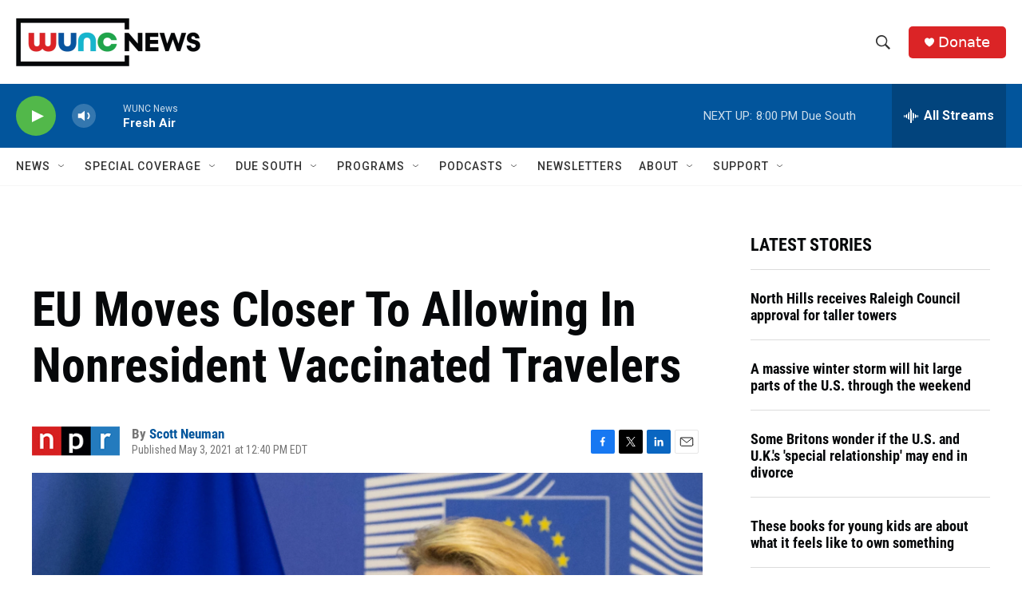

--- FILE ---
content_type: text/html;charset=UTF-8
request_url: https://www.wunc.org/2021-05-03/eu-moves-closer-to-allowing-in-nonresident-vaccinated-travelers
body_size: 40359
content:
<!DOCTYPE html>
<html class="ArtP aside" lang="en">
    <head>
    <meta charset="UTF-8">

    

    <style data-cssvarsponyfill="true">
        :root { --siteBgColorInverse: #121212; --primaryTextColorInverse: #ffffff; --secondaryTextColorInverse: #cccccc; --tertiaryTextColorInverse: #cccccc; --headerBgColorInverse: #000000; --headerBorderColorInverse: #858585; --headerTextColorInverse: #ffffff; --secC1_Inverse: #a2a2a2; --secC4_Inverse: #282828; --headerNavBarBgColorInverse: #121212; --headerMenuBgColorInverse: #ffffff; --headerMenuTextColorInverse: #6b2b85; --headerMenuTextColorHoverInverse: #6b2b85; --liveBlogTextColorInverse: #ffffff; --applyButtonColorInverse: #4485D5; --applyButtonTextColorInverse: #4485D5; --siteBgColor: #ffffff; --primaryTextColor: #06080a; --secondaryTextColor: #302f30; --secC1: #767676; --secC4: #f5f5f5; --secC5: #ffffff; --siteBgColor: #ffffff; --siteInverseBgColor: #000000; --linkColor: #02559c; --linkHoverColor: #2a71ad; --headerBgColor: #ffffff; --headerBgColorInverse: #000000; --headerBorderColor: #e6e6e6; --headerBorderColorInverse: #858585; --tertiaryTextColor: #545253; --headerTextColor: #333333; --buttonTextColor: #ffffff; --headerNavBarBgColor: #ffffff; --headerNavBarTextColor: #333333; --headerMenuBgColor: #ffffff; --headerMenuTextColor: #333333; --headerMenuTextColorHover: #21a34a; --liveBlogTextColor: #282829; --applyButtonColor: #194173; --applyButtonTextColor: #2c4273; --primaryColor1: #02559c; --primaryColor2: #52b84a; --breakingColor: #db2426; --secC2: #dcdcdc; --secC3: #e6e6e6; --secC5: #ffffff; --linkColor: #02559c; --linkHoverColor: #2a71ad; --donateBGColor: #db2426; --headerIconColor: #ffffff; --hatButtonBgColor: #ffffff; --hatButtonBgHoverColor: #411c58; --hatButtonBorderColor: #411c58; --hatButtonBorderHoverColor: #ffffff; --hatButtoniconColor: #d62021; --hatButtonTextColor: #411c58; --hatButtonTextHoverColor: #ffffff; --footerTextColor: #ffffff; --footerTextBgColor: #ffffff; --footerPartnersBgColor: #000000; --listBorderColor: #06080a; --gridBorderColor: #e6e6e6; --tagButtonBorderColor: #02559c; --tagButtonTextColor: #02559c; --breakingTextColor: #ffffff; --sectionTextColor: #ff6f00; --contentWidth: 1240px; --primaryHeadlineFont: sans-serif; --secHlFont: sans-serif; --bodyFont: sans-serif; --colorWhite: #ffffff; --colorBlack: #000000;} .fonts-loaded { --primaryHeadlineFont: "Roboto Condensed"; --secHlFont: "Roboto Condensed"; --bodyFont: "Roboto"; --liveBlogBodyFont: "Roboto";}
    </style>

    

    <meta property="og:title" content="EU Moves Closer To Allowing In Nonresident Vaccinated Travelers">

    <meta property="og:url" content="https://www.wunc.org/2021-05-03/eu-moves-closer-to-allowing-in-nonresident-vaccinated-travelers">

    <meta property="og:image" content="https://npr.brightspotcdn.com/dims4/default/fe0bebd/2147483647/strip/true/crop/3561x1870+0+399/resize/1200x630!/quality/90/?url=https%3A%2F%2Fmedia.npr.org%2Fassets%2Fimg%2F2021%2F05%2F03%2Fgettyimages-1232594003-c5580959d184d30ebd95405231c0c2d54fca447c.jpg">

    
    <meta property="og:image:url" content="https://npr.brightspotcdn.com/dims4/default/fe0bebd/2147483647/strip/true/crop/3561x1870+0+399/resize/1200x630!/quality/90/?url=https%3A%2F%2Fmedia.npr.org%2Fassets%2Fimg%2F2021%2F05%2F03%2Fgettyimages-1232594003-c5580959d184d30ebd95405231c0c2d54fca447c.jpg">
    
    <meta property="og:image:width" content="1200">
    <meta property="og:image:height" content="630">
    <meta property="og:image:type" content="image/jpeg">
    
    <meta property="og:image:alt" content="Ursula von der Leyen, president of the European Commission, wears a protective mask during a meeting in Brussels last week.">
    

    <meta property="og:description" content="European Commission President Ursula von der Leyen is formally recommending that nonresident travelers who are vaccinated against COVID-19 be allowed to travel to the EU.">

    <meta property="og:site_name" content="WUNC News">



    <meta property="og:type" content="article">

    <meta property="article:author" content="https://www.wunc.org/people/scott-neuman">

    <meta property="article:published_time" content="2021-05-03T16:40:00">

    <meta property="article:modified_time" content="2021-05-03T18:33:12.445">

    <meta property="article:tag" content="NPR News">

    <meta property="fb:app_id" content="3927319740668442">


    
    <meta name="twitter:card" content="summary_large_image"/>
    
    
    
    
    <meta name="twitter:description" content="European Commission President Ursula von der Leyen is formally recommending that nonresident travelers who are vaccinated against COVID-19 be allowed to travel to the EU."/>
    
    
    <meta name="twitter:image" content="https://npr.brightspotcdn.com/dims4/default/4edaf47/2147483647/strip/true/crop/3561x2003+0+332/resize/1200x675!/quality/90/?url=https%3A%2F%2Fmedia.npr.org%2Fassets%2Fimg%2F2021%2F05%2F03%2Fgettyimages-1232594003-c5580959d184d30ebd95405231c0c2d54fca447c.jpg"/>

    
    <meta name="twitter:image:alt" content="Ursula von der Leyen, president of the European Commission, wears a protective mask during a meeting in Brussels last week."/>
    
    
    
    
    <meta name="twitter:title" content="EU Moves Closer To Allowing In Nonresident Vaccinated Travelers"/>
    


    <link data-cssvarsponyfill="true" class="Webpack-css" rel="stylesheet" href="https://npr.brightspotcdn.com/resource/00000177-1bc0-debb-a57f-dfcf4a950000/styleguide/All.min.0db89f2a608a6b13cec2d9fc84f71c45.gz.css">

    <link rel="preconnect" href="https://dev.visualwebsiteoptimizer.com">


    <style>.FooterNavigation-items-item {
    display: inline-block
}</style>
<style>[class*='-articleBody'] > ul,
[class*='-articleBody'] > ul ul {
    list-style-type: disc;
}</style>
<style>.HtmlModule .podcast-share-link {
  display: block;
  margin-right: 0.75rem;
  margin-bottom: 0.75rem;
}

.HtmlModule .row {
    display: flex;
    flex-flow: row nowrap;
    width: 100%;
}


.HtmlModule .podcast-share-link img,
.HtmlModule .podcast-share-link svg {
  border-radius: 15%;
  box-shadow: 1px 1px 3px #cccccc;
  box-shadow: 1px 1px 3px var(--secC2);
  transform: scale(1);
  transition: 0.25s;
  width: 40px;
  height: 40px;
}

.HtmlModule .podcast-share-link:hover img,
.HtmlModule .podcast-share-link:hover svg {
  transform: scale(1.125);
}</style>


    <meta name="viewport" content="width=device-width, initial-scale=1, viewport-fit=cover"><title>EU Moves Closer To Allowing In Nonresident Vaccinated Travelers | WUNC News</title><meta name="description" content="European Commission President Ursula von der Leyen is formally recommending that nonresident travelers who are vaccinated against COVID-19 be allowed to travel to the EU."><link rel="canonical" href="https://www.npr.org/sections/coronavirus-live-updates/2021/05/03/993129607/eu-moves-closer-to-allowing-in-non-resident-vaccinated-travelers?ft=nprml&amp;f=993129607"><meta name="brightspot.contentId" content="00000179-3381-dde8-adfd-73db75c60000"><link rel="apple-touch-icon"sizes="180x180"href="/apple-touch-icon.png"><link rel="icon"type="image/png"href="/favicon-32x32.png"><link rel="icon"type="image/png"href="/favicon-16x16.png">
    
    
    <meta name="brightspot-dataLayer" content="{
  &quot;author&quot; : &quot;Scott Neuman&quot;,
  &quot;bspStoryId&quot; : &quot;00000179-3381-dde8-adfd-73db75c60000&quot;,
  &quot;category&quot; : &quot;&quot;,
  &quot;inlineAudio&quot; : 0,
  &quot;keywords&quot; : &quot;NPR News&quot;,
  &quot;nprCmsSite&quot; : true,
  &quot;nprStoryId&quot; : &quot;993129607&quot;,
  &quot;pageType&quot; : &quot;news-story&quot;,
  &quot;program&quot; : &quot;&quot;,
  &quot;publishedDate&quot; : &quot;2021-05-03T12:40:00Z&quot;,
  &quot;siteName&quot; : &quot;WUNC News&quot;,
  &quot;station&quot; : &quot;WUNC News&quot;,
  &quot;stationOrgId&quot; : &quot;1177&quot;,
  &quot;storyOrgId&quot; : &quot;s1&quot;,
  &quot;storyTheme&quot; : &quot;news-story&quot;,
  &quot;storyTitle&quot; : &quot;EU Moves Closer To Allowing In Nonresident Vaccinated Travelers&quot;,
  &quot;timezone&quot; : &quot;America/New_York&quot;,
  &quot;wordCount&quot; : 0,
  &quot;series&quot; : &quot;&quot;
}">
    <script id="brightspot-dataLayer">
        (function () {
            var dataValue = document.head.querySelector('meta[name="brightspot-dataLayer"]').content;
            if (dataValue) {
                window.brightspotDataLayer = JSON.parse(dataValue);
            }
        })();
    </script>

    

    

    
    <script src="https://npr.brightspotcdn.com/resource/00000177-1bc0-debb-a57f-dfcf4a950000/styleguide/All.min.fd8f7fccc526453c829dde80fc7c2ef5.gz.js" async></script>
    

    <script type="application/ld+json">{"@context":"http://schema.org","@type":"NewsArticle","author":[{"@context":"http://schema.org","@type":"Person","name":"Scott Neuman","url":"https://www.wunc.org/people/scott-neuman"}],"dateModified":"2021-05-03T14:33:12Z","datePublished":"2021-05-03T12:40:00Z","headline":"EU Moves Closer To Allowing In Nonresident Vaccinated Travelers","image":{"@context":"http://schema.org","@type":"ImageObject","url":"https://media.npr.org/assets/img/2021/05/03/gettyimages-1232594003-c5580959d184d30ebd95405231c0c2d54fca447c.jpg"},"mainEntityOfPage":{"@type":"NewsArticle","@id":"https://www.wunc.org/2021-05-03/eu-moves-closer-to-allowing-in-nonresident-vaccinated-travelers"},"publisher":{"@type":"Organization","name":"WUNC News","logo":{"@context":"http://schema.org","@type":"ImageObject","height":"60","url":"https://npr.brightspotcdn.com/dims4/default/53e64b6/2147483647/resize/x60/quality/90/?url=http%3A%2F%2Fnpr-brightspot.s3.amazonaws.com%2F02%2F51%2Ffd6e90834d20a940e43278e10bee%2Fnews-horizontal-color-2x.png","width":"231"}}}</script><meta name="gtm-dataLayer" content="{
  &quot;gtmAuthor&quot; : &quot;Scott Neuman&quot;,
  &quot;gtmBspStoryId&quot; : &quot;00000179-3381-dde8-adfd-73db75c60000&quot;,
  &quot;gtmCategory&quot; : &quot;&quot;,
  &quot;gtmInlineAudio&quot; : 0,
  &quot;gtmKeywords&quot; : &quot;NPR News&quot;,
  &quot;gtmNprCmsSite&quot; : true,
  &quot;gtmNprStoryId&quot; : &quot;993129607&quot;,
  &quot;gtmPageType&quot; : &quot;news-story&quot;,
  &quot;gtmProgram&quot; : &quot;&quot;,
  &quot;gtmPublishedDate&quot; : &quot;2021-05-03T12:40:00Z&quot;,
  &quot;gtmSiteName&quot; : &quot;WUNC News&quot;,
  &quot;gtmStation&quot; : &quot;WUNC News&quot;,
  &quot;gtmStationOrgId&quot; : &quot;1177&quot;,
  &quot;gtmStoryOrgId&quot; : &quot;s1&quot;,
  &quot;gtmStoryTheme&quot; : &quot;news-story&quot;,
  &quot;gtmStoryTitle&quot; : &quot;EU Moves Closer To Allowing In Nonresident Vaccinated Travelers&quot;,
  &quot;gtmTimezone&quot; : &quot;America/New_York&quot;,
  &quot;gtmWordCount&quot; : 0,
  &quot;gtmSeries&quot; : &quot;&quot;
}"><script>

    (function () {
        var dataValue = document.head.querySelector('meta[name="gtm-dataLayer"]').content;
        if (dataValue) {
            window.dataLayer = window.dataLayer || [];
            dataValue = JSON.parse(dataValue);
            dataValue['event'] = 'gtmFirstView';
            window.dataLayer.push(dataValue);
        }
    })();

    (function(w,d,s,l,i){w[l]=w[l]||[];w[l].push({'gtm.start':
            new Date().getTime(),event:'gtm.js'});var f=d.getElementsByTagName(s)[0],
        j=d.createElement(s),dl=l!='dataLayer'?'&l='+l:'';j.async=true;j.src=
        'https://www.googletagmanager.com/gtm.js?id='+i+dl;f.parentNode.insertBefore(j,f);
})(window,document,'script','dataLayer','GTM-N39QFDR');</script><script type="application/ld+json">{"@context":"http://schema.org","@type":"ListenAction","description":"European Commission President Ursula von der Leyen is formally recommending that nonresident travelers who are vaccinated against COVID-19 be allowed to travel to the EU.","name":"EU Moves Closer To Allowing In Nonresident Vaccinated Travelers"}</script><script>

  window.fbAsyncInit = function() {
      FB.init({
          
              appId : '3927319740668442',
          
          xfbml : true,
          version : 'v2.9'
      });
  };

  (function(d, s, id){
     var js, fjs = d.getElementsByTagName(s)[0];
     if (d.getElementById(id)) {return;}
     js = d.createElement(s); js.id = id;
     js.src = "//connect.facebook.net/en_US/sdk.js";
     fjs.parentNode.insertBefore(js, fjs);
   }(document, 'script', 'facebook-jssdk'));
</script>
<script async="async" src="https://securepubads.g.doubleclick.net/tag/js/gpt.js"></script>
<script type="text/javascript">
    // Google tag setup
    var googletag = googletag || {};
    googletag.cmd = googletag.cmd || [];

    googletag.cmd.push(function () {
        // @see https://developers.google.com/publisher-tag/reference#googletag.PubAdsService_enableLazyLoad
        googletag.pubads().enableLazyLoad({
            fetchMarginPercent: 100, // fetch and render ads within this % of viewport
            renderMarginPercent: 100,
            mobileScaling: 1  // Same on mobile.
        });

        googletag.pubads().enableSingleRequest()
        googletag.pubads().enableAsyncRendering()
        googletag.pubads().collapseEmptyDivs()
        googletag.pubads().disableInitialLoad()
        googletag.enableServices()
    })
</script>
<script>window.addEventListener('DOMContentLoaded', (event) => {
    window.nulldurationobserver = new MutationObserver(function (mutations) {
        document.querySelectorAll('.StreamPill-duration').forEach(pill => { 
      if (pill.innerText == "LISTENNULL") {
         pill.innerText = "LISTEN"
      } 
    });
      });

      window.nulldurationobserver.observe(document.body, {
        childList: true,
        subtree: true
      });
});
</script>
<script>window._vwo_code || (function() {
var account_id=719539,
version=2.1,
settings_tolerance=2000,
hide_element='body',
hide_element_style = 'opacity:0 !important;filter:alpha(opacity=0) !important;background:none !important;transition:none !important;',
/* DO NOT EDIT BELOW THIS LINE */
f=false,w=window,d=document,v=d.querySelector('#vwoCode'),cK='_vwo_'+account_id+'_settings',cc={};try{var c=JSON.parse(localStorage.getItem('_vwo_'+account_id+'_config'));cc=c&&typeof c==='object'?c:{}}catch(e){}var stT=cc.stT==='session'?w.sessionStorage:w.localStorage;code={nonce:v&&v.nonce,library_tolerance:function(){return typeof library_tolerance!=='undefined'?library_tolerance:undefined},settings_tolerance:function(){return cc.sT||settings_tolerance},hide_element_style:function(){return'{'+(cc.hES||hide_element_style)+'}'},hide_element:function(){if(performance.getEntriesByName('first-contentful-paint')[0]){return''}return typeof cc.hE==='string'?cc.hE:hide_element},getVersion:function(){return version},finish:function(e){if(!f){f=true;var t=d.getElementById('_vis_opt_path_hides');if(t)t.parentNode.removeChild(t);if(e)(new Image).src='https://dev.visualwebsiteoptimizer.com/ee.gif?a='+account_id+e}},finished:function(){return f},addScript:function(e){var t=d.createElement('script');t.type='text/javascript';if(e.src){t.src=e.src}else{t.text=e.text}v&&t.setAttribute('nonce',v.nonce);d.getElementsByTagName('head')[0].appendChild(t)},load:function(e,t){var n=this.getSettings(),i=d.createElement('script'),r=this;t=t||{};if(n){i.textContent=n;d.getElementsByTagName('head')[0].appendChild(i);if(!w.VWO||VWO.caE){stT.removeItem(cK);r.load(e)}}else{var o=new XMLHttpRequest;o.open('GET',e,true);o.withCredentials=!t.dSC;o.responseType=t.responseType||'text';o.onload=function(){if(t.onloadCb){return t.onloadCb(o,e)}if(o.status===200||o.status===304){_vwo_code.addScript({text:o.responseText})}else{_vwo_code.finish('&e=loading_failure:'+e)}};o.onerror=function(){if(t.onerrorCb){return t.onerrorCb(e)}_vwo_code.finish('&e=loading_failure:'+e)};o.send()}},getSettings:function(){try{var e=stT.getItem(cK);if(!e){return}e=JSON.parse(e);if(Date.now()>e.e){stT.removeItem(cK);return}return e.s}catch(e){return}},init:function(){if(d.URL.indexOf('__vwo_disable__')>-1)return;var e=this.settings_tolerance();w._vwo_settings_timer=setTimeout(function(){_vwo_code.finish();stT.removeItem(cK)},e);var t;if(this.hide_element()!=='body'){t=d.createElement('style');var n=this.hide_element(),i=n?n+this.hide_element_style():'',r=d.getElementsByTagName('head')[0];t.setAttribute('id','_vis_opt_path_hides');v&&t.setAttribute('nonce',v.nonce);t.setAttribute('type','text/css');if(t.styleSheet)t.styleSheet.cssText=i;else t.appendChild(d.createTextNode(i));r.appendChild(t)}else{t=d.getElementsByTagName('head')[0];var i=d.createElement('div');i.style.cssText='z-index: 2147483647 !important;position: fixed !important;left: 0 !important;top: 0 !important;width: 100% !important;height: 100% !important;background: white !important;display: block !important;';i.setAttribute('id','_vis_opt_path_hides');i.classList.add('_vis_hide_layer');t.parentNode.insertBefore(i,t.nextSibling)}var o=window._vis_opt_url||d.URL,s='https://dev.visualwebsiteoptimizer.com/j.php?a='+account_id+'&u='+encodeURIComponent(o)+'&vn='+version;if(w.location.search.indexOf('_vwo_xhr')!==-1){this.addScript({src:s})}else{this.load(s+'&x=true')}}};w._vwo_code=code;code.init();})();

<!-- End VWO Async SmartCode --></script>


    <script>
        var head = document.getElementsByTagName('head')
        head = head[0]
        var link = document.createElement('link');
        link.setAttribute('href', 'https://fonts.googleapis.com/css?family=Roboto Condensed|Roboto|Roboto:400,500,700&display=swap');
        var relList = link.relList;

        if (relList && relList.supports('preload')) {
            link.setAttribute('as', 'style');
            link.setAttribute('rel', 'preload');
            link.setAttribute('onload', 'this.rel="stylesheet"');
            link.setAttribute('crossorigin', 'anonymous');
        } else {
            link.setAttribute('rel', 'stylesheet');
        }

        head.appendChild(link);
    </script>
</head>


    <body class="Page-body" data-content-width="1240px">
    <noscript>
    <iframe src="https://www.googletagmanager.com/ns.html?id=GTM-N39QFDR" height="0" width="0" style="display:none;visibility:hidden"></iframe>
</noscript>
        

    <!-- Putting icons here, so we don't have to include in a bunch of -body hbs's -->
<svg xmlns="http://www.w3.org/2000/svg" style="display:none" id="iconsMap1" class="iconsMap">
    <symbol id="play-icon" viewBox="0 0 115 115">
        <polygon points="0,0 115,57.5 0,115" fill="currentColor" />
    </symbol>
    <symbol id="grid" viewBox="0 0 32 32">
            <g>
                <path d="M6.4,5.7 C6.4,6.166669 6.166669,6.4 5.7,6.4 L0.7,6.4 C0.233331,6.4 0,6.166669 0,5.7 L0,0.7 C0,0.233331 0.233331,0 0.7,0 L5.7,0 C6.166669,0 6.4,0.233331 6.4,0.7 L6.4,5.7 Z M19.2,5.7 C19.2,6.166669 18.966669,6.4 18.5,6.4 L13.5,6.4 C13.033331,6.4 12.8,6.166669 12.8,5.7 L12.8,0.7 C12.8,0.233331 13.033331,0 13.5,0 L18.5,0 C18.966669,0 19.2,0.233331 19.2,0.7 L19.2,5.7 Z M32,5.7 C32,6.166669 31.766669,6.4 31.3,6.4 L26.3,6.4 C25.833331,6.4 25.6,6.166669 25.6,5.7 L25.6,0.7 C25.6,0.233331 25.833331,0 26.3,0 L31.3,0 C31.766669,0 32,0.233331 32,0.7 L32,5.7 Z M6.4,18.5 C6.4,18.966669 6.166669,19.2 5.7,19.2 L0.7,19.2 C0.233331,19.2 0,18.966669 0,18.5 L0,13.5 C0,13.033331 0.233331,12.8 0.7,12.8 L5.7,12.8 C6.166669,12.8 6.4,13.033331 6.4,13.5 L6.4,18.5 Z M19.2,18.5 C19.2,18.966669 18.966669,19.2 18.5,19.2 L13.5,19.2 C13.033331,19.2 12.8,18.966669 12.8,18.5 L12.8,13.5 C12.8,13.033331 13.033331,12.8 13.5,12.8 L18.5,12.8 C18.966669,12.8 19.2,13.033331 19.2,13.5 L19.2,18.5 Z M32,18.5 C32,18.966669 31.766669,19.2 31.3,19.2 L26.3,19.2 C25.833331,19.2 25.6,18.966669 25.6,18.5 L25.6,13.5 C25.6,13.033331 25.833331,12.8 26.3,12.8 L31.3,12.8 C31.766669,12.8 32,13.033331 32,13.5 L32,18.5 Z M6.4,31.3 C6.4,31.766669 6.166669,32 5.7,32 L0.7,32 C0.233331,32 0,31.766669 0,31.3 L0,26.3 C0,25.833331 0.233331,25.6 0.7,25.6 L5.7,25.6 C6.166669,25.6 6.4,25.833331 6.4,26.3 L6.4,31.3 Z M19.2,31.3 C19.2,31.766669 18.966669,32 18.5,32 L13.5,32 C13.033331,32 12.8,31.766669 12.8,31.3 L12.8,26.3 C12.8,25.833331 13.033331,25.6 13.5,25.6 L18.5,25.6 C18.966669,25.6 19.2,25.833331 19.2,26.3 L19.2,31.3 Z M32,31.3 C32,31.766669 31.766669,32 31.3,32 L26.3,32 C25.833331,32 25.6,31.766669 25.6,31.3 L25.6,26.3 C25.6,25.833331 25.833331,25.6 26.3,25.6 L31.3,25.6 C31.766669,25.6 32,25.833331 32,26.3 L32,31.3 Z" id=""></path>
            </g>
    </symbol>
    <symbol id="radio-stream" width="18" height="19" viewBox="0 0 18 19">
        <g fill="currentColor" fill-rule="nonzero">
            <path d="M.5 8c-.276 0-.5.253-.5.565v1.87c0 .312.224.565.5.565s.5-.253.5-.565v-1.87C1 8.253.776 8 .5 8zM2.5 8c-.276 0-.5.253-.5.565v1.87c0 .312.224.565.5.565s.5-.253.5-.565v-1.87C3 8.253 2.776 8 2.5 8zM3.5 7c-.276 0-.5.276-.5.617v3.766c0 .34.224.617.5.617s.5-.276.5-.617V7.617C4 7.277 3.776 7 3.5 7zM5.5 6c-.276 0-.5.275-.5.613v5.774c0 .338.224.613.5.613s.5-.275.5-.613V6.613C6 6.275 5.776 6 5.5 6zM6.5 4c-.276 0-.5.26-.5.58v8.84c0 .32.224.58.5.58s.5-.26.5-.58V4.58C7 4.26 6.776 4 6.5 4zM8.5 0c-.276 0-.5.273-.5.61v17.78c0 .337.224.61.5.61s.5-.273.5-.61V.61C9 .273 8.776 0 8.5 0zM9.5 2c-.276 0-.5.274-.5.612v14.776c0 .338.224.612.5.612s.5-.274.5-.612V2.612C10 2.274 9.776 2 9.5 2zM11.5 5c-.276 0-.5.276-.5.616v8.768c0 .34.224.616.5.616s.5-.276.5-.616V5.616c0-.34-.224-.616-.5-.616zM12.5 6c-.276 0-.5.262-.5.584v4.832c0 .322.224.584.5.584s.5-.262.5-.584V6.584c0-.322-.224-.584-.5-.584zM14.5 7c-.276 0-.5.29-.5.647v3.706c0 .357.224.647.5.647s.5-.29.5-.647V7.647C15 7.29 14.776 7 14.5 7zM15.5 8c-.276 0-.5.253-.5.565v1.87c0 .312.224.565.5.565s.5-.253.5-.565v-1.87c0-.312-.224-.565-.5-.565zM17.5 8c-.276 0-.5.253-.5.565v1.87c0 .312.224.565.5.565s.5-.253.5-.565v-1.87c0-.312-.224-.565-.5-.565z"/>
        </g>
    </symbol>
    <symbol id="icon-magnify" viewBox="0 0 31 31">
        <g>
            <path fill-rule="evenodd" d="M22.604 18.89l-.323.566 8.719 8.8L28.255 31l-8.719-8.8-.565.404c-2.152 1.346-4.386 2.018-6.7 2.018-3.39 0-6.284-1.21-8.679-3.632C1.197 18.568 0 15.66 0 12.27c0-3.39 1.197-6.283 3.592-8.678C5.987 1.197 8.88 0 12.271 0c3.39 0 6.283 1.197 8.678 3.592 2.395 2.395 3.593 5.288 3.593 8.679 0 2.368-.646 4.574-1.938 6.62zM19.162 5.77C17.322 3.925 15.089 3 12.46 3c-2.628 0-4.862.924-6.702 2.77C3.92 7.619 3 9.862 3 12.5c0 2.639.92 4.882 2.76 6.73C7.598 21.075 9.832 22 12.46 22c2.629 0 4.862-.924 6.702-2.77C21.054 17.33 22 15.085 22 12.5c0-2.586-.946-4.83-2.838-6.73z"/>
        </g>
    </symbol>
    <symbol id="burger-menu" viewBox="0 0 14 10">
        <g>
            <path fill-rule="evenodd" d="M0 5.5v-1h14v1H0zM0 1V0h14v1H0zm0 9V9h14v1H0z"></path>
        </g>
    </symbol>
    <symbol id="close-x" viewBox="0 0 14 14">
        <g>
            <path fill-rule="nonzero" d="M6.336 7L0 .664.664 0 7 6.336 13.336 0 14 .664 7.664 7 14 13.336l-.664.664L7 7.664.664 14 0 13.336 6.336 7z"></path>
        </g>
    </symbol>
    <symbol id="share-more-arrow" viewBox="0 0 512 512" style="enable-background:new 0 0 512 512;">
        <g>
            <g>
                <path d="M512,241.7L273.643,3.343v156.152c-71.41,3.744-138.015,33.337-188.958,84.28C30.075,298.384,0,370.991,0,448.222v60.436
                    l29.069-52.985c45.354-82.671,132.173-134.027,226.573-134.027c5.986,0,12.004,0.212,18.001,0.632v157.779L512,241.7z
                    M255.642,290.666c-84.543,0-163.661,36.792-217.939,98.885c26.634-114.177,129.256-199.483,251.429-199.483h15.489V78.131
                    l163.568,163.568L304.621,405.267V294.531l-13.585-1.683C279.347,291.401,267.439,290.666,255.642,290.666z"></path>
            </g>
        </g>
    </symbol>
    <symbol id="chevron" viewBox="0 0 100 100">
        <g>
            <path d="M22.4566257,37.2056786 L-21.4456527,71.9511488 C-22.9248661,72.9681457 -24.9073712,72.5311671 -25.8758148,70.9765924 L-26.9788683,69.2027424 C-27.9450684,67.6481676 -27.5292733,65.5646602 -26.0500598,64.5484493 L20.154796,28.2208967 C21.5532435,27.2597011 23.3600078,27.2597011 24.759951,28.2208967 L71.0500598,64.4659264 C72.5292733,65.4829232 72.9450684,67.5672166 71.9788683,69.1217913 L70.8750669,70.8956413 C69.9073712,72.4502161 67.9241183,72.8848368 66.4449048,71.8694118 L22.4566257,37.2056786 Z" id="Transparent-Chevron" transform="translate(22.500000, 50.000000) rotate(90.000000) translate(-22.500000, -50.000000) "></path>
        </g>
    </symbol>
</svg>

<svg xmlns="http://www.w3.org/2000/svg" style="display:none" id="iconsMap2" class="iconsMap">
    <symbol id="mono-icon-facebook" viewBox="0 0 10 19">
        <path fill-rule="evenodd" d="M2.707 18.25V10.2H0V7h2.707V4.469c0-1.336.375-2.373 1.125-3.112C4.582.62 5.578.25 6.82.25c1.008 0 1.828.047 2.461.14v2.848H7.594c-.633 0-1.067.14-1.301.422-.188.235-.281.61-.281 1.125V7H9l-.422 3.2H6.012v8.05H2.707z"></path>
    </symbol>
    <symbol id="mono-icon-instagram" viewBox="0 0 17 17">
        <g>
            <path fill-rule="evenodd" d="M8.281 4.207c.727 0 1.4.182 2.022.545a4.055 4.055 0 0 1 1.476 1.477c.364.62.545 1.294.545 2.021 0 .727-.181 1.4-.545 2.021a4.055 4.055 0 0 1-1.476 1.477 3.934 3.934 0 0 1-2.022.545c-.726 0-1.4-.182-2.021-.545a4.055 4.055 0 0 1-1.477-1.477 3.934 3.934 0 0 1-.545-2.021c0-.727.182-1.4.545-2.021A4.055 4.055 0 0 1 6.26 4.752a3.934 3.934 0 0 1 2.021-.545zm0 6.68a2.54 2.54 0 0 0 1.864-.774 2.54 2.54 0 0 0 .773-1.863 2.54 2.54 0 0 0-.773-1.863 2.54 2.54 0 0 0-1.864-.774 2.54 2.54 0 0 0-1.863.774 2.54 2.54 0 0 0-.773 1.863c0 .727.257 1.348.773 1.863a2.54 2.54 0 0 0 1.863.774zM13.45 4.03c-.023.258-.123.48-.299.668a.856.856 0 0 1-.65.281.913.913 0 0 1-.668-.28.913.913 0 0 1-.281-.669c0-.258.094-.48.281-.668a.913.913 0 0 1 .668-.28c.258 0 .48.093.668.28.187.188.281.41.281.668zm2.672.95c.023.656.035 1.746.035 3.269 0 1.523-.017 2.62-.053 3.287-.035.668-.134 1.248-.298 1.74a4.098 4.098 0 0 1-.967 1.53 4.098 4.098 0 0 1-1.53.966c-.492.164-1.072.264-1.74.3-.668.034-1.763.052-3.287.052-1.523 0-2.619-.018-3.287-.053-.668-.035-1.248-.146-1.74-.334a3.747 3.747 0 0 1-1.53-.931 4.098 4.098 0 0 1-.966-1.53c-.164-.492-.264-1.072-.299-1.74C.424 10.87.406 9.773.406 8.25S.424 5.63.46 4.963c.035-.668.135-1.248.299-1.74.21-.586.533-1.096.967-1.53A4.098 4.098 0 0 1 3.254.727c.492-.164 1.072-.264 1.74-.3C5.662.394 6.758.376 8.281.376c1.524 0 2.62.018 3.287.053.668.035 1.248.135 1.74.299a4.098 4.098 0 0 1 2.496 2.496c.165.492.27 1.078.317 1.757zm-1.687 7.91c.14-.399.234-1.032.28-1.899.024-.515.036-1.242.036-2.18V7.689c0-.961-.012-1.688-.035-2.18-.047-.89-.14-1.524-.281-1.899a2.537 2.537 0 0 0-1.512-1.511c-.375-.14-1.008-.235-1.899-.282a51.292 51.292 0 0 0-2.18-.035H7.72c-.938 0-1.664.012-2.18.035-.867.047-1.5.141-1.898.282a2.537 2.537 0 0 0-1.512 1.511c-.14.375-.234 1.008-.281 1.899a51.292 51.292 0 0 0-.036 2.18v1.125c0 .937.012 1.664.036 2.18.047.866.14 1.5.28 1.898.306.726.81 1.23 1.513 1.511.398.141 1.03.235 1.898.282.516.023 1.242.035 2.18.035h1.125c.96 0 1.687-.012 2.18-.035.89-.047 1.523-.141 1.898-.282.726-.304 1.23-.808 1.512-1.511z"></path>
        </g>
    </symbol>
    <symbol id="mono-icon-email" viewBox="0 0 512 512">
        <g>
            <path d="M67,148.7c11,5.8,163.8,89.1,169.5,92.1c5.7,3,11.5,4.4,20.5,4.4c9,0,14.8-1.4,20.5-4.4c5.7-3,158.5-86.3,169.5-92.1
                c4.1-2.1,11-5.9,12.5-10.2c2.6-7.6-0.2-10.5-11.3-10.5H257H65.8c-11.1,0-13.9,3-11.3,10.5C56,142.9,62.9,146.6,67,148.7z"></path>
            <path d="M455.7,153.2c-8.2,4.2-81.8,56.6-130.5,88.1l82.2,92.5c2,2,2.9,4.4,1.8,5.6c-1.2,1.1-3.8,0.5-5.9-1.4l-98.6-83.2
                c-14.9,9.6-25.4,16.2-27.2,17.2c-7.7,3.9-13.1,4.4-20.5,4.4c-7.4,0-12.8-0.5-20.5-4.4c-1.9-1-12.3-7.6-27.2-17.2l-98.6,83.2
                c-2,2-4.7,2.6-5.9,1.4c-1.2-1.1-0.3-3.6,1.7-5.6l82.1-92.5c-48.7-31.5-123.1-83.9-131.3-88.1c-8.8-4.5-9.3,0.8-9.3,4.9
                c0,4.1,0,205,0,205c0,9.3,13.7,20.9,23.5,20.9H257h185.5c9.8,0,21.5-11.7,21.5-20.9c0,0,0-201,0-205
                C464,153.9,464.6,148.7,455.7,153.2z"></path>
        </g>
    </symbol>
    <symbol id="default-image" width="24" height="24" viewBox="0 0 24 24" fill="none" stroke="currentColor" stroke-width="2" stroke-linecap="round" stroke-linejoin="round" class="feather feather-image">
        <rect x="3" y="3" width="18" height="18" rx="2" ry="2"></rect>
        <circle cx="8.5" cy="8.5" r="1.5"></circle>
        <polyline points="21 15 16 10 5 21"></polyline>
    </symbol>
    <symbol id="icon-email" width="18px" viewBox="0 0 20 14">
        <g id="Symbols" stroke="none" stroke-width="1" fill="none" fill-rule="evenodd" stroke-linecap="round" stroke-linejoin="round">
            <g id="social-button-bar" transform="translate(-125.000000, -8.000000)" stroke="#000000">
                <g id="Group-2" transform="translate(120.000000, 0.000000)">
                    <g id="envelope" transform="translate(6.000000, 9.000000)">
                        <path d="M17.5909091,10.6363636 C17.5909091,11.3138182 17.0410909,11.8636364 16.3636364,11.8636364 L1.63636364,11.8636364 C0.958909091,11.8636364 0.409090909,11.3138182 0.409090909,10.6363636 L0.409090909,1.63636364 C0.409090909,0.958090909 0.958909091,0.409090909 1.63636364,0.409090909 L16.3636364,0.409090909 C17.0410909,0.409090909 17.5909091,0.958090909 17.5909091,1.63636364 L17.5909091,10.6363636 L17.5909091,10.6363636 Z" id="Stroke-406"></path>
                        <polyline id="Stroke-407" points="17.1818182 0.818181818 9 7.36363636 0.818181818 0.818181818"></polyline>
                    </g>
                </g>
            </g>
        </g>
    </symbol>
    <symbol id="mono-icon-print" viewBox="0 0 12 12">
        <g fill-rule="evenodd">
            <path fill-rule="nonzero" d="M9 10V7H3v3H1a1 1 0 0 1-1-1V4a1 1 0 0 1 1-1h10a1 1 0 0 1 1 1v3.132A2.868 2.868 0 0 1 9.132 10H9zm.5-4.5a1 1 0 1 0 0-2 1 1 0 0 0 0 2zM3 0h6v2H3z"></path>
            <path d="M4 8h4v4H4z"></path>
        </g>
    </symbol>
    <symbol id="mono-icon-copylink" viewBox="0 0 12 12">
        <g fill-rule="evenodd">
            <path d="M10.199 2.378c.222.205.4.548.465.897.062.332.016.614-.132.774L8.627 6.106c-.187.203-.512.232-.75-.014a.498.498 0 0 0-.706.028.499.499 0 0 0 .026.706 1.509 1.509 0 0 0 2.165-.04l1.903-2.06c.37-.398.506-.98.382-1.636-.105-.557-.392-1.097-.77-1.445L9.968.8C9.591.452 9.03.208 8.467.145 7.803.072 7.233.252 6.864.653L4.958 2.709a1.509 1.509 0 0 0 .126 2.161.5.5 0 1 0 .68-.734c-.264-.218-.26-.545-.071-.747L7.597 1.33c.147-.16.425-.228.76-.19.353.038.71.188.931.394l.91.843.001.001zM1.8 9.623c-.222-.205-.4-.549-.465-.897-.062-.332-.016-.614.132-.774l1.905-2.057c.187-.203.512-.232.75.014a.498.498 0 0 0 .706-.028.499.499 0 0 0-.026-.706 1.508 1.508 0 0 0-2.165.04L.734 7.275c-.37.399-.506.98-.382 1.637.105.557.392 1.097.77 1.445l.91.843c.376.35.937.594 1.5.656.664.073 1.234-.106 1.603-.507L7.04 9.291a1.508 1.508 0 0 0-.126-2.16.5.5 0 0 0-.68.734c.264.218.26.545.071.747l-1.904 2.057c-.147.16-.425.228-.76.191-.353-.038-.71-.188-.931-.394l-.91-.843z"></path>
            <path d="M8.208 3.614a.5.5 0 0 0-.707.028L3.764 7.677a.5.5 0 0 0 .734.68L8.235 4.32a.5.5 0 0 0-.027-.707"></path>
        </g>
    </symbol>
    <symbol id="mono-icon-linkedin" viewBox="0 0 16 17">
        <g fill-rule="evenodd">
            <path d="M3.734 16.125H.464V5.613h3.27zM2.117 4.172c-.515 0-.96-.188-1.336-.563A1.825 1.825 0 0 1 .22 2.273c0-.515.187-.96.562-1.335.375-.375.82-.563 1.336-.563.516 0 .961.188 1.336.563.375.375.563.82.563 1.335 0 .516-.188.961-.563 1.336-.375.375-.82.563-1.336.563zM15.969 16.125h-3.27v-5.133c0-.844-.07-1.453-.21-1.828-.259-.633-.762-.95-1.512-.95s-1.278.282-1.582.845c-.235.421-.352 1.043-.352 1.863v5.203H5.809V5.613h3.128v1.442h.036c.234-.469.609-.856 1.125-1.16.562-.375 1.218-.563 1.968-.563 1.524 0 2.59.48 3.2 1.441.468.774.703 1.97.703 3.586v5.766z"></path>
        </g>
    </symbol>
    <symbol id="mono-icon-pinterest" viewBox="0 0 512 512">
        <g>
            <path d="M256,32C132.3,32,32,132.3,32,256c0,91.7,55.2,170.5,134.1,205.2c-0.6-15.6-0.1-34.4,3.9-51.4
                c4.3-18.2,28.8-122.1,28.8-122.1s-7.2-14.3-7.2-35.4c0-33.2,19.2-58,43.2-58c20.4,0,30.2,15.3,30.2,33.6
                c0,20.5-13.1,51.1-19.8,79.5c-5.6,23.8,11.9,43.1,35.4,43.1c42.4,0,71-54.5,71-119.1c0-49.1-33.1-85.8-93.2-85.8
                c-67.9,0-110.3,50.7-110.3,107.3c0,19.5,5.8,33.3,14.8,43.9c4.1,4.9,4.7,6.9,3.2,12.5c-1.1,4.1-3.5,14-4.6,18
                c-1.5,5.7-6.1,7.7-11.2,5.6c-31.3-12.8-45.9-47-45.9-85.6c0-63.6,53.7-139.9,160.1-139.9c85.5,0,141.8,61.9,141.8,128.3
                c0,87.9-48.9,153.5-120.9,153.5c-24.2,0-46.9-13.1-54.7-27.9c0,0-13,51.6-15.8,61.6c-4.7,17.3-14,34.5-22.5,48
                c20.1,5.9,41.4,9.2,63.5,9.2c123.7,0,224-100.3,224-224C480,132.3,379.7,32,256,32z"></path>
        </g>
    </symbol>
    <symbol id="mono-icon-tumblr" viewBox="0 0 512 512">
        <g>
            <path d="M321.2,396.3c-11.8,0-22.4-2.8-31.5-8.3c-6.9-4.1-11.5-9.6-14-16.4c-2.6-6.9-3.6-22.3-3.6-46.4V224h96v-64h-96V48h-61.9
                c-2.7,21.5-7.5,44.7-14.5,58.6c-7,13.9-14,25.8-25.6,35.7c-11.6,9.9-25.6,17.9-41.9,23.3V224h48v140.4c0,19,2,33.5,5.9,43.5
                c4,10,11.1,19.5,21.4,28.4c10.3,8.9,22.8,15.7,37.3,20.5c14.6,4.8,31.4,7.2,50.4,7.2c16.7,0,30.3-1.7,44.7-5.1
                c14.4-3.4,30.5-9.3,48.2-17.6v-65.6C363.2,389.4,342.3,396.3,321.2,396.3z"></path>
        </g>
    </symbol>
    <symbol id="mono-icon-twitter" viewBox="0 0 1200 1227">
        <g>
            <path d="M714.163 519.284L1160.89 0H1055.03L667.137 450.887L357.328 0H0L468.492 681.821L0 1226.37H105.866L515.491
            750.218L842.672 1226.37H1200L714.137 519.284H714.163ZM569.165 687.828L521.697 619.934L144.011 79.6944H306.615L611.412
            515.685L658.88 583.579L1055.08 1150.3H892.476L569.165 687.854V687.828Z" fill="white"></path>
        </g>
    </symbol>
    <symbol id="mono-icon-youtube" viewBox="0 0 512 512">
        <g>
            <path fill-rule="evenodd" d="M508.6,148.8c0-45-33.1-81.2-74-81.2C379.2,65,322.7,64,265,64c-3,0-6,0-9,0s-6,0-9,0c-57.6,0-114.2,1-169.6,3.6
                c-40.8,0-73.9,36.4-73.9,81.4C1,184.6-0.1,220.2,0,255.8C-0.1,291.4,1,327,3.4,362.7c0,45,33.1,81.5,73.9,81.5
                c58.2,2.7,117.9,3.9,178.6,3.8c60.8,0.2,120.3-1,178.6-3.8c40.9,0,74-36.5,74-81.5c2.4-35.7,3.5-71.3,3.4-107
                C512.1,220.1,511,184.5,508.6,148.8z M207,353.9V157.4l145,98.2L207,353.9z"></path>
        </g>
    </symbol>
    <symbol id="mono-icon-flipboard" viewBox="0 0 500 500">
        <g>
            <path d="M0,0V500H500V0ZM400,200H300V300H200V400H100V100H400Z"></path>
        </g>
    </symbol>
    <symbol id="mono-icon-bluesky" viewBox="0 0 568 501">
        <g>
            <path d="M123.121 33.6637C188.241 82.5526 258.281 181.681 284 234.873C309.719 181.681 379.759 82.5526 444.879
            33.6637C491.866 -1.61183 568 -28.9064 568 57.9464C568 75.2916 558.055 203.659 552.222 224.501C531.947 296.954
            458.067 315.434 392.347 304.249C507.222 323.8 536.444 388.56 473.333 453.32C353.473 576.312 301.061 422.461
            287.631 383.039C285.169 375.812 284.017 372.431 284 375.306C283.983 372.431 282.831 375.812 280.369 383.039C266.939
            422.461 214.527 576.312 94.6667 453.32C31.5556 388.56 60.7778 323.8 175.653 304.249C109.933 315.434 36.0535
            296.954 15.7778 224.501C9.94525 203.659 0 75.2916 0 57.9464C0 -28.9064 76.1345 -1.61183 123.121 33.6637Z"
            fill="white">
            </path>
        </g>
    </symbol>
    <symbol id="mono-icon-threads" viewBox="0 0 192 192">
        <g>
            <path d="M141.537 88.9883C140.71 88.5919 139.87 88.2104 139.019 87.8451C137.537 60.5382 122.616 44.905 97.5619 44.745C97.4484 44.7443 97.3355 44.7443 97.222 44.7443C82.2364 44.7443 69.7731 51.1409 62.102 62.7807L75.881 72.2328C81.6116 63.5383 90.6052 61.6848 97.2286 61.6848C97.3051 61.6848 97.3819 61.6848 97.4576 61.6855C105.707 61.7381 111.932 64.1366 115.961 68.814C118.893 72.2193 120.854 76.925 121.825 82.8638C114.511 81.6207 106.601 81.2385 98.145 81.7233C74.3247 83.0954 59.0111 96.9879 60.0396 116.292C60.5615 126.084 65.4397 134.508 73.775 140.011C80.8224 144.663 89.899 146.938 99.3323 146.423C111.79 145.74 121.563 140.987 128.381 132.296C133.559 125.696 136.834 117.143 138.28 106.366C144.217 109.949 148.617 114.664 151.047 120.332C155.179 129.967 155.42 145.8 142.501 158.708C131.182 170.016 117.576 174.908 97.0135 175.059C74.2042 174.89 56.9538 167.575 45.7381 153.317C35.2355 139.966 29.8077 120.682 29.6052 96C29.8077 71.3178 35.2355 52.0336 45.7381 38.6827C56.9538 24.4249 74.2039 17.11 97.0132 16.9405C119.988 17.1113 137.539 24.4614 149.184 38.788C154.894 45.8136 159.199 54.6488 162.037 64.9503L178.184 60.6422C174.744 47.9622 169.331 37.0357 161.965 27.974C147.036 9.60668 125.202 0.195148 97.0695 0H96.9569C68.8816 0.19447 47.2921 9.6418 32.7883 28.0793C19.8819 44.4864 13.2244 67.3157 13.0007 95.9325L13 96L13.0007 96.0675C13.2244 124.684 19.8819 147.514 32.7883 163.921C47.2921 182.358 68.8816 191.806 96.9569 192H97.0695C122.03 191.827 139.624 185.292 154.118 170.811C173.081 151.866 172.51 128.119 166.26 113.541C161.776 103.087 153.227 94.5962 141.537 88.9883ZM98.4405 129.507C88.0005 130.095 77.1544 125.409 76.6196 115.372C76.2232 107.93 81.9158 99.626 99.0812 98.6368C101.047 98.5234 102.976 98.468 104.871 98.468C111.106 98.468 116.939 99.0737 122.242 100.233C120.264 124.935 108.662 128.946 98.4405 129.507Z" fill="white"></path>
        </g>
    </symbol>
 </svg>

<svg xmlns="http://www.w3.org/2000/svg" style="display:none" id="iconsMap3" class="iconsMap">
    <symbol id="volume-mute" x="0px" y="0px" viewBox="0 0 24 24" style="enable-background:new 0 0 24 24;">
        <polygon fill="currentColor" points="11,5 6,9 2,9 2,15 6,15 11,19 "/>
        <line style="fill:none;stroke:currentColor;stroke-width:2;stroke-linecap:round;stroke-linejoin:round;" x1="23" y1="9" x2="17" y2="15"/>
        <line style="fill:none;stroke:currentColor;stroke-width:2;stroke-linecap:round;stroke-linejoin:round;" x1="17" y1="9" x2="23" y2="15"/>
    </symbol>
    <symbol id="volume-low" x="0px" y="0px" viewBox="0 0 24 24" style="enable-background:new 0 0 24 24;" xml:space="preserve">
        <polygon fill="currentColor" points="11,5 6,9 2,9 2,15 6,15 11,19 "/>
    </symbol>
    <symbol id="volume-mid" x="0px" y="0px" viewBox="0 0 24 24" style="enable-background:new 0 0 24 24;">
        <polygon fill="currentColor" points="11,5 6,9 2,9 2,15 6,15 11,19 "/>
        <path style="fill:none;stroke:currentColor;stroke-width:2;stroke-linecap:round;stroke-linejoin:round;" d="M15.5,8.5c2,2,2,5.1,0,7.1"/>
    </symbol>
    <symbol id="volume-high" x="0px" y="0px" viewBox="0 0 24 24" style="enable-background:new 0 0 24 24;">
        <polygon fill="currentColor" points="11,5 6,9 2,9 2,15 6,15 11,19 "/>
        <path style="fill:none;stroke:currentColor;stroke-width:2;stroke-linecap:round;stroke-linejoin:round;" d="M19.1,4.9c3.9,3.9,3.9,10.2,0,14.1 M15.5,8.5c2,2,2,5.1,0,7.1"/>
    </symbol>
    <symbol id="pause-icon" viewBox="0 0 12 16">
        <rect x="0" y="0" width="4" height="16" fill="currentColor"></rect>
        <rect x="8" y="0" width="4" height="16" fill="currentColor"></rect>
    </symbol>
    <symbol id="heart" viewBox="0 0 24 24">
        <g>
            <path d="M12 4.435c-1.989-5.399-12-4.597-12 3.568 0 4.068 3.06 9.481 12 14.997 8.94-5.516 12-10.929 12-14.997 0-8.118-10-8.999-12-3.568z"/>
        </g>
    </symbol>
    <symbol id="icon-location" width="24" height="24" viewBox="0 0 24 24" fill="currentColor" stroke="currentColor" stroke-width="2" stroke-linecap="round" stroke-linejoin="round" class="feather feather-map-pin">
        <path d="M21 10c0 7-9 13-9 13s-9-6-9-13a9 9 0 0 1 18 0z" fill="currentColor" fill-opacity="1"></path>
        <circle cx="12" cy="10" r="5" fill="#ffffff"></circle>
    </symbol>
    <symbol id="icon-ticket" width="23px" height="15px" viewBox="0 0 23 15">
        <g stroke="none" stroke-width="1" fill="none" fill-rule="evenodd">
            <g transform="translate(-625.000000, -1024.000000)">
                <g transform="translate(625.000000, 1024.000000)">
                    <path d="M0,12.057377 L0,3.94262296 C0.322189879,4.12588308 0.696256938,4.23076923 1.0952381,4.23076923 C2.30500469,4.23076923 3.28571429,3.26645946 3.28571429,2.07692308 C3.28571429,1.68461385 3.17904435,1.31680209 2.99266757,1 L20.0073324,1 C19.8209556,1.31680209 19.7142857,1.68461385 19.7142857,2.07692308 C19.7142857,3.26645946 20.6949953,4.23076923 21.9047619,4.23076923 C22.3037431,4.23076923 22.6778101,4.12588308 23,3.94262296 L23,12.057377 C22.6778101,11.8741169 22.3037431,11.7692308 21.9047619,11.7692308 C20.6949953,11.7692308 19.7142857,12.7335405 19.7142857,13.9230769 C19.7142857,14.3153862 19.8209556,14.6831979 20.0073324,15 L2.99266757,15 C3.17904435,14.6831979 3.28571429,14.3153862 3.28571429,13.9230769 C3.28571429,12.7335405 2.30500469,11.7692308 1.0952381,11.7692308 C0.696256938,11.7692308 0.322189879,11.8741169 -2.13162821e-14,12.057377 Z" fill="currentColor"></path>
                    <path d="M14.5,0.533333333 L14.5,15.4666667" stroke="#FFFFFF" stroke-linecap="square" stroke-dasharray="2"></path>
                </g>
            </g>
        </g>
    </symbol>
    <symbol id="icon-refresh" width="24" height="24" viewBox="0 0 24 24" fill="none" stroke="currentColor" stroke-width="2" stroke-linecap="round" stroke-linejoin="round" class="feather feather-refresh-cw">
        <polyline points="23 4 23 10 17 10"></polyline>
        <polyline points="1 20 1 14 7 14"></polyline>
        <path d="M3.51 9a9 9 0 0 1 14.85-3.36L23 10M1 14l4.64 4.36A9 9 0 0 0 20.49 15"></path>
    </symbol>

    <symbol>
    <g id="mono-icon-link-post" stroke="none" stroke-width="1" fill="none" fill-rule="evenodd">
        <g transform="translate(-313.000000, -10148.000000)" fill="#000000" fill-rule="nonzero">
            <g transform="translate(306.000000, 10142.000000)">
                <path d="M14.0614027,11.2506973 L14.3070318,11.2618997 C15.6181751,11.3582102 16.8219637,12.0327684 17.6059678,13.1077805 C17.8500396,13.4424472 17.7765978,13.9116075 17.441931,14.1556793 C17.1072643,14.3997511 16.638104,14.3263093 16.3940322,13.9916425 C15.8684436,13.270965 15.0667922,12.8217495 14.1971448,12.7578692 C13.3952042,12.6989624 12.605753,12.9728728 12.0021966,13.5148801 L11.8552806,13.6559298 L9.60365896,15.9651545 C8.45118119,17.1890154 8.4677248,19.1416686 9.64054436,20.3445766 C10.7566428,21.4893084 12.5263723,21.5504727 13.7041492,20.5254372 L13.8481981,20.3916503 L15.1367586,19.070032 C15.4259192,18.7734531 15.9007548,18.7674393 16.1973338,19.0565998 C16.466951,19.3194731 16.4964317,19.7357968 16.282313,20.0321436 L16.2107659,20.117175 L14.9130245,21.4480474 C13.1386707,23.205741 10.3106091,23.1805355 8.5665371,21.3917196 C6.88861294,19.6707486 6.81173139,16.9294487 8.36035888,15.1065701 L8.5206409,14.9274155 L10.7811785,12.6088842 C11.6500838,11.7173642 12.8355419,11.2288664 14.0614027,11.2506973 Z M22.4334629,7.60828039 C24.1113871,9.32925141 24.1882686,12.0705513 22.6396411,13.8934299 L22.4793591,14.0725845 L20.2188215,16.3911158 C19.2919892,17.3420705 18.0049901,17.8344754 16.6929682,17.7381003 C15.3818249,17.6417898 14.1780363,16.9672316 13.3940322,15.8922195 C13.1499604,15.5575528 13.2234022,15.0883925 13.558069,14.8443207 C13.8927357,14.6002489 14.361896,14.6736907 14.6059678,15.0083575 C15.1315564,15.729035 15.9332078,16.1782505 16.8028552,16.2421308 C17.6047958,16.3010376 18.394247,16.0271272 18.9978034,15.4851199 L19.1447194,15.3440702 L21.396341,13.0348455 C22.5488188,11.8109846 22.5322752,9.85833141 21.3594556,8.65542337 C20.2433572,7.51069163 18.4736277,7.44952726 17.2944986,8.47594561 L17.1502735,8.60991269 L15.8541776,9.93153101 C15.5641538,10.2272658 15.0893026,10.2318956 14.7935678,9.94187181 C14.524718,9.67821384 14.4964508,9.26180596 14.7114324,8.96608447 L14.783227,8.88126205 L16.0869755,7.55195256 C17.8613293,5.79425896 20.6893909,5.81946452 22.4334629,7.60828039 Z" id="Icon-Link"></path>
            </g>
        </g>
    </g>
    </symbol>
    <symbol id="icon-passport-badge" viewBox="0 0 80 80">
        <g fill="none" fill-rule="evenodd">
            <path fill="#5680FF" d="M0 0L80 0 0 80z" transform="translate(-464.000000, -281.000000) translate(100.000000, 180.000000) translate(364.000000, 101.000000)"/>
            <g fill="#FFF" fill-rule="nonzero">
                <path d="M17.067 31.676l-3.488-11.143-11.144-3.488 11.144-3.488 3.488-11.144 3.488 11.166 11.143 3.488-11.143 3.466-3.488 11.143zm4.935-19.567l1.207.373 2.896-4.475-4.497 2.895.394 1.207zm-9.871 0l.373-1.207-4.497-2.895 2.895 4.475 1.229-.373zm9.871 9.893l-.373 1.207 4.497 2.896-2.895-4.497-1.229.394zm-9.871 0l-1.207-.373-2.895 4.497 4.475-2.895-.373-1.229zm22.002-4.935c0 9.41-7.634 17.066-17.066 17.066C7.656 34.133 0 26.5 0 17.067 0 7.634 7.634 0 17.067 0c9.41 0 17.066 7.634 17.066 17.067zm-2.435 0c0-8.073-6.559-14.632-14.631-14.632-8.073 0-14.632 6.559-14.632 14.632 0 8.072 6.559 14.631 14.632 14.631 8.072-.022 14.631-6.58 14.631-14.631z" transform="translate(-464.000000, -281.000000) translate(100.000000, 180.000000) translate(364.000000, 101.000000) translate(6.400000, 6.400000)"/>
            </g>
        </g>
    </symbol>
    <symbol id="icon-passport-badge-circle" viewBox="0 0 45 45">
        <g fill="none" fill-rule="evenodd">
            <circle cx="23.5" cy="23" r="20.5" fill="#5680FF"/>
            <g fill="#FFF" fill-rule="nonzero">
                <path d="M17.067 31.676l-3.488-11.143-11.144-3.488 11.144-3.488 3.488-11.144 3.488 11.166 11.143 3.488-11.143 3.466-3.488 11.143zm4.935-19.567l1.207.373 2.896-4.475-4.497 2.895.394 1.207zm-9.871 0l.373-1.207-4.497-2.895 2.895 4.475 1.229-.373zm9.871 9.893l-.373 1.207 4.497 2.896-2.895-4.497-1.229.394zm-9.871 0l-1.207-.373-2.895 4.497 4.475-2.895-.373-1.229zm22.002-4.935c0 9.41-7.634 17.066-17.066 17.066C7.656 34.133 0 26.5 0 17.067 0 7.634 7.634 0 17.067 0c9.41 0 17.066 7.634 17.066 17.067zm-2.435 0c0-8.073-6.559-14.632-14.631-14.632-8.073 0-14.632 6.559-14.632 14.632 0 8.072 6.559 14.631 14.632 14.631 8.072-.022 14.631-6.58 14.631-14.631z" transform="translate(-464.000000, -281.000000) translate(100.000000, 180.000000) translate(364.000000, 101.000000) translate(6.400000, 6.400000)"/>
            </g>
        </g>
    </symbol>
    <symbol id="icon-pbs-charlotte-passport-navy" viewBox="0 0 401 42">
        <g fill="none" fill-rule="evenodd">
            <g transform="translate(-91.000000, -1361.000000) translate(89.000000, 1275.000000) translate(2.828125, 86.600000) translate(217.623043, -0.000000)">
                <circle cx="20.435" cy="20.435" r="20.435" fill="#5680FF"/>
                <path fill="#FFF" fill-rule="nonzero" d="M20.435 36.115l-3.743-11.96-11.96-3.743 11.96-3.744 3.743-11.96 3.744 11.984 11.96 3.743-11.96 3.72-3.744 11.96zm5.297-21l1.295.4 3.108-4.803-4.826 3.108.423 1.295zm-10.594 0l.4-1.295-4.826-3.108 3.108 4.803 1.318-.4zm10.594 10.617l-.4 1.295 4.826 3.108-3.107-4.826-1.319.423zm-10.594 0l-1.295-.4-3.107 4.826 4.802-3.107-.4-1.319zm23.614-5.297c0 10.1-8.193 18.317-18.317 18.317-10.1 0-18.316-8.193-18.316-18.317 0-10.123 8.193-18.316 18.316-18.316 10.1 0 18.317 8.193 18.317 18.316zm-2.614 0c0-8.664-7.039-15.703-15.703-15.703S4.732 11.772 4.732 20.435c0 8.664 7.04 15.703 15.703 15.703 8.664-.023 15.703-7.063 15.703-15.703z"/>
            </g>
            <path fill="currentColor" fill-rule="nonzero" d="M4.898 31.675v-8.216h2.1c2.866 0 5.075-.658 6.628-1.975 1.554-1.316 2.33-3.217 2.33-5.703 0-2.39-.729-4.19-2.187-5.395-1.46-1.206-3.59-1.81-6.391-1.81H0v23.099h4.898zm1.611-12.229H4.898V12.59h2.227c1.338 0 2.32.274 2.947.821.626.548.94 1.396.94 2.544 0 1.137-.374 2.004-1.122 2.599-.748.595-1.875.892-3.38.892zm22.024 12.229c2.612 0 4.68-.59 6.201-1.77 1.522-1.18 2.283-2.823 2.283-4.93 0-1.484-.324-2.674-.971-3.57-.648-.895-1.704-1.506-3.168-1.832v-.158c1.074-.18 1.935-.711 2.583-1.596.648-.885.972-2.017.972-3.397 0-2.032-.74-3.515-2.22-4.447-1.48-.932-3.858-1.398-7.133-1.398H19.89v23.098h8.642zm-.9-13.95h-2.844V12.59h2.575c1.401 0 2.425.192 3.073.576.648.385.972 1.02.972 1.904 0 .948-.298 1.627-.893 2.038-.595.41-1.556.616-2.883.616zm.347 9.905H24.79v-6.02h3.033c2.739 0 4.108.96 4.108 2.876 0 1.064-.321 1.854-.964 2.37-.642.516-1.638.774-2.986.774zm18.343 4.36c2.676 0 4.764-.6 6.265-1.8 1.5-1.201 2.251-2.844 2.251-4.93 0-1.506-.4-2.778-1.2-3.815-.801-1.038-2.281-2.072-4.44-3.105-1.633-.779-2.668-1.319-3.105-1.619-.437-.3-.755-.61-.955-.932-.2-.321-.3-.698-.3-1.13 0-.695.247-1.258.742-1.69.495-.432 1.206-.648 2.133-.648.78 0 1.572.1 2.377.3.806.2 1.825.553 3.058 1.059l1.58-3.808c-1.19-.516-2.33-.916-3.421-1.2-1.09-.285-2.236-.427-3.436-.427-2.444 0-4.358.585-5.743 1.754-1.385 1.169-2.078 2.775-2.078 4.818 0 1.085.211 2.033.632 2.844.422.811.985 1.522 1.69 2.133.706.61 1.765 1.248 3.176 1.912 1.506.716 2.504 1.237 2.994 1.564.49.326.861.666 1.114 1.019.253.353.38.755.38 1.208 0 .811-.288 1.422-.862 1.833-.574.41-1.398.616-2.472.616-.896 0-1.883-.142-2.963-.426-1.08-.285-2.398-.775-3.957-1.47v4.55c1.896.927 4.076 1.39 6.54 1.39zm29.609 0c2.338 0 4.455-.394 6.351-1.184v-4.108c-2.307.811-4.27 1.216-5.893 1.216-3.865 0-5.798-2.575-5.798-7.725 0-2.475.506-4.405 1.517-5.79 1.01-1.385 2.438-2.078 4.281-2.078.843 0 1.701.153 2.575.458.874.306 1.743.664 2.607 1.075l1.58-3.982c-2.265-1.084-4.519-1.627-6.762-1.627-2.201 0-4.12.482-5.759 1.446-1.637.963-2.893 2.348-3.768 4.155-.874 1.806-1.31 3.91-1.31 6.311 0 3.813.89 6.738 2.67 8.777 1.78 2.038 4.35 3.057 7.709 3.057zm15.278-.315v-8.31c0-2.054.3-3.54.9-4.456.601-.916 1.575-1.374 2.923-1.374 1.896 0 2.844 1.274 2.844 3.823v10.317h4.819V20.157c0-2.085-.537-3.686-1.612-4.802-1.074-1.117-2.649-1.675-4.724-1.675-2.338 0-4.044.864-5.118 2.59h-.253l.11-1.421c.074-1.443.111-2.36.111-2.749V7.092h-4.819v24.583h4.82zm20.318.316c1.38 0 2.499-.198 3.357-.593.859-.395 1.693-1.103 2.504-2.125h.127l.932 2.402h3.365v-11.77c0-2.107-.632-3.676-1.896-4.708-1.264-1.033-3.08-1.549-5.45-1.549-2.476 0-4.73.532-6.762 1.596l1.595 3.254c1.907-.853 3.566-1.28 4.977-1.28 1.833 0 2.749.896 2.749 2.687v.774l-3.065.094c-2.644.095-4.621.588-5.932 1.478-1.312.89-1.967 2.272-1.967 4.147 0 1.79.487 3.17 1.461 4.14.974.968 2.31 1.453 4.005 1.453zm1.817-3.524c-1.559 0-2.338-.679-2.338-2.038 0-.948.342-1.653 1.027-2.117.684-.463 1.727-.716 3.128-.758l1.864-.063v1.453c0 1.064-.334 1.917-1.003 2.56-.669.642-1.562.963-2.678.963zm17.822 3.208v-8.99c0-1.422.429-2.528 1.287-3.318.859-.79 2.057-1.185 3.594-1.185.559 0 1.033.053 1.422.158l.364-4.518c-.432-.095-.975-.142-1.628-.142-1.095 0-2.109.303-3.04.908-.933.606-1.673 1.404-2.22 2.394h-.237l-.711-2.97h-3.65v17.663h4.819zm14.267 0V7.092h-4.819v24.583h4.819zm12.07.316c2.708 0 4.82-.811 6.336-2.433 1.517-1.622 2.275-3.871 2.275-6.746 0-1.854-.347-3.47-1.043-4.85-.695-1.38-1.69-2.439-2.986-3.176-1.295-.738-2.79-1.106-4.486-1.106-2.728 0-4.845.8-6.351 2.401-1.507 1.601-2.26 3.845-2.26 6.73 0 1.854.348 3.476 1.043 4.867.695 1.39 1.69 2.456 2.986 3.199 1.295.742 2.791 1.114 4.487 1.114zm.064-3.871c-1.295 0-2.23-.448-2.804-1.343-.574-.895-.861-2.217-.861-3.965 0-1.76.284-3.073.853-3.942.569-.87 1.495-1.304 2.78-1.304 1.296 0 2.228.437 2.797 1.312.569.874.853 2.185.853 3.934 0 1.758-.282 3.083-.845 3.973-.564.89-1.488 1.335-2.773 1.335zm18.154 3.87c1.748 0 3.222-.268 4.423-.805v-3.586c-1.18.368-2.19.552-3.033.552-.632 0-1.14-.163-1.525-.49-.384-.326-.576-.831-.576-1.516V17.63h4.945v-3.618h-4.945v-3.76h-3.081l-1.39 3.728-2.655 1.611v2.039h2.307v8.515c0 1.949.44 3.41 1.32 4.384.879.974 2.282 1.462 4.21 1.462zm13.619 0c1.748 0 3.223-.268 4.423-.805v-3.586c-1.18.368-2.19.552-3.033.552-.632 0-1.14-.163-1.524-.49-.385-.326-.577-.831-.577-1.516V17.63h4.945v-3.618h-4.945v-3.76h-3.08l-1.391 3.728-2.654 1.611v2.039h2.306v8.515c0 1.949.44 3.41 1.32 4.384.879.974 2.282 1.462 4.21 1.462zm15.562 0c1.38 0 2.55-.102 3.508-.308.958-.205 1.859-.518 2.701-.94v-3.728c-1.032.484-2.022.837-2.97 1.058-.948.222-1.954.332-3.017.332-1.37 0-2.433-.384-3.192-1.153-.758-.769-1.164-1.838-1.216-3.207h11.39v-2.338c0-2.507-.695-4.471-2.085-5.893-1.39-1.422-3.333-2.133-5.83-2.133-2.612 0-4.658.808-6.137 2.425-1.48 1.617-2.22 3.905-2.22 6.864 0 2.876.8 5.098 2.401 6.668 1.601 1.569 3.824 2.354 6.667 2.354zm2.686-11.153h-6.762c.085-1.19.416-2.11.996-2.757.579-.648 1.38-.972 2.401-.972 1.022 0 1.833.324 2.433.972.6.648.911 1.566.932 2.757zM270.555 31.675v-8.216h2.102c2.864 0 5.074-.658 6.627-1.975 1.554-1.316 2.33-3.217 2.33-5.703 0-2.39-.729-4.19-2.188-5.395-1.458-1.206-3.589-1.81-6.39-1.81h-7.378v23.099h4.897zm1.612-12.229h-1.612V12.59h2.228c1.338 0 2.32.274 2.946.821.627.548.94 1.396.94 2.544 0 1.137-.373 2.004-1.121 2.599-.748.595-1.875.892-3.381.892zm17.3 12.545c1.38 0 2.5-.198 3.357-.593.859-.395 1.694-1.103 2.505-2.125h.126l.932 2.402h3.365v-11.77c0-2.107-.632-3.676-1.896-4.708-1.264-1.033-3.08-1.549-5.45-1.549-2.475 0-4.73.532-6.762 1.596l1.596 3.254c1.906-.853 3.565-1.28 4.976-1.28 1.833 0 2.75.896 2.75 2.687v.774l-3.066.094c-2.643.095-4.62.588-5.932 1.478-1.311.89-1.967 2.272-1.967 4.147 0 1.79.487 3.17 1.461 4.14.975.968 2.31 1.453 4.005 1.453zm1.817-3.524c-1.559 0-2.338-.679-2.338-2.038 0-.948.342-1.653 1.027-2.117.684-.463 1.727-.716 3.128-.758l1.864-.063v1.453c0 1.064-.334 1.917-1.003 2.56-.669.642-1.561.963-2.678.963zm17.79 3.524c2.507 0 4.39-.474 5.648-1.422 1.259-.948 1.888-2.328 1.888-4.14 0-.874-.152-1.627-.458-2.259-.305-.632-.78-1.19-1.422-1.674-.642-.485-1.653-1.006-3.033-1.565-1.548-.621-2.552-1.09-3.01-1.406-.458-.316-.687-.69-.687-1.121 0-.77.71-1.154 2.133-1.154.8 0 1.585.121 2.354.364.769.242 1.595.553 2.48.932l1.454-3.476c-2.012-.927-4.082-1.39-6.21-1.39-2.232 0-3.957.429-5.173 1.287-1.217.859-1.825 2.073-1.825 3.642 0 .916.145 1.688.434 2.315.29.626.753 1.182 1.39 1.666.638.485 1.636 1.011 2.995 1.58.947.4 1.706.75 2.275 1.05.568.301.969.57 1.2.807.232.237.348.545.348.924 0 1.01-.874 1.516-2.623 1.516-.853 0-1.84-.142-2.962-.426-1.122-.284-2.13-.637-3.025-1.059v3.982c.79.337 1.637.592 2.543.766.906.174 2.001.26 3.286.26zm15.658 0c2.506 0 4.389-.474 5.648-1.422 1.258-.948 1.888-2.328 1.888-4.14 0-.874-.153-1.627-.459-2.259-.305-.632-.779-1.19-1.421-1.674-.643-.485-1.654-1.006-3.034-1.565-1.548-.621-2.551-1.09-3.01-1.406-.458-.316-.687-.69-.687-1.121 0-.77.711-1.154 2.133-1.154.8 0 1.585.121 2.354.364.769.242 1.596.553 2.48.932l1.454-3.476c-2.012-.927-4.081-1.39-6.209-1.39-2.233 0-3.957.429-5.174 1.287-1.216.859-1.825 2.073-1.825 3.642 0 .916.145 1.688.435 2.315.29.626.753 1.182 1.39 1.666.637.485 1.635 1.011 2.994 1.58.948.4 1.706.75 2.275 1.05.569.301.969.57 1.2.807.232.237.348.545.348.924 0 1.01-.874 1.516-2.622 1.516-.854 0-1.84-.142-2.963-.426-1.121-.284-2.13-.637-3.025-1.059v3.982c.79.337 1.638.592 2.543.766.906.174 2.002.26 3.287.26zm15.689 7.457V32.29c0-.232-.085-1.085-.253-2.56h.253c1.18 1.506 2.806 2.26 4.881 2.26 1.38 0 2.58-.364 3.602-1.09 1.022-.727 1.81-1.786 2.362-3.176.553-1.39.83-3.028.83-4.913 0-2.865-.59-5.103-1.77-6.715-1.18-1.611-2.812-2.417-4.897-2.417-2.212 0-3.881.874-5.008 2.622h-.222l-.679-2.29h-3.918v25.436h4.819zm3.523-11.36c-1.222 0-2.115-.41-2.678-1.232-.564-.822-.845-2.18-.845-4.076v-.521c.02-1.686.305-2.894.853-3.626.547-.732 1.416-1.098 2.606-1.098 1.138 0 1.973.434 2.505 1.303.531.87.797 2.172.797 3.91 0 3.56-1.08 5.34-3.238 5.34zm19.149 3.903c2.706 0 4.818-.811 6.335-2.433 1.517-1.622 2.275-3.871 2.275-6.746 0-1.854-.348-3.47-1.043-4.85-.695-1.38-1.69-2.439-2.986-3.176-1.295-.738-2.79-1.106-4.487-1.106-2.728 0-4.845.8-6.35 2.401-1.507 1.601-2.26 3.845-2.26 6.73 0 1.854.348 3.476 1.043 4.867.695 1.39 1.69 2.456 2.986 3.199 1.295.742 2.79 1.114 4.487 1.114zm.063-3.871c-1.296 0-2.23-.448-2.805-1.343-.574-.895-.86-2.217-.86-3.965 0-1.76.284-3.073.853-3.942.568-.87 1.495-1.304 2.78-1.304 1.296 0 2.228.437 2.797 1.312.568.874.853 2.185.853 3.934 0 1.758-.282 3.083-.846 3.973-.563.89-1.487 1.335-2.772 1.335zm16.921 3.555v-8.99c0-1.422.43-2.528 1.288-3.318.858-.79 2.056-1.185 3.594-1.185.558 0 1.032.053 1.422.158l.363-4.518c-.432-.095-.974-.142-1.627-.142-1.096 0-2.11.303-3.041.908-.933.606-1.672 1.404-2.22 2.394h-.237l-.711-2.97h-3.65v17.663h4.819zm15.5.316c1.748 0 3.222-.269 4.423-.806v-3.586c-1.18.368-2.19.552-3.033.552-.632 0-1.14-.163-1.525-.49-.384-.326-.577-.831-.577-1.516V17.63h4.945v-3.618h-4.945v-3.76h-3.08l-1.39 3.728-2.655 1.611v2.039h2.307v8.515c0 1.949.44 3.41 1.319 4.384.88.974 2.283 1.462 4.21 1.462z" transform="translate(-91.000000, -1361.000000) translate(89.000000, 1275.000000) translate(2.828125, 86.600000)"/>
        </g>
    </symbol>
    <symbol id="icon-closed-captioning" viewBox="0 0 512 512">
        <g>
            <path fill="currentColor" d="M464 64H48C21.5 64 0 85.5 0 112v288c0 26.5 21.5 48 48 48h416c26.5 0 48-21.5 48-48V112c0-26.5-21.5-48-48-48zm-6 336H54c-3.3 0-6-2.7-6-6V118c0-3.3 2.7-6 6-6h404c3.3 0 6 2.7 6 6v276c0 3.3-2.7 6-6 6zm-211.1-85.7c1.7 2.4 1.5 5.6-.5 7.7-53.6 56.8-172.8 32.1-172.8-67.9 0-97.3 121.7-119.5 172.5-70.1 2.1 2 2.5 3.2 1 5.7l-17.5 30.5c-1.9 3.1-6.2 4-9.1 1.7-40.8-32-94.6-14.9-94.6 31.2 0 48 51 70.5 92.2 32.6 2.8-2.5 7.1-2.1 9.2.9l19.6 27.7zm190.4 0c1.7 2.4 1.5 5.6-.5 7.7-53.6 56.9-172.8 32.1-172.8-67.9 0-97.3 121.7-119.5 172.5-70.1 2.1 2 2.5 3.2 1 5.7L420 220.2c-1.9 3.1-6.2 4-9.1 1.7-40.8-32-94.6-14.9-94.6 31.2 0 48 51 70.5 92.2 32.6 2.8-2.5 7.1-2.1 9.2.9l19.6 27.7z"></path>
        </g>
    </symbol>
    <symbol id="circle" viewBox="0 0 24 24">
        <circle cx="50%" cy="50%" r="50%"></circle>
    </symbol>
    <symbol id="spinner" role="img" viewBox="0 0 512 512">
        <g class="fa-group">
            <path class="fa-secondary" fill="currentColor" d="M478.71 364.58zm-22 6.11l-27.83-15.9a15.92 15.92 0 0 1-6.94-19.2A184 184 0 1 1 256 72c5.89 0 11.71.29 17.46.83-.74-.07-1.48-.15-2.23-.21-8.49-.69-15.23-7.31-15.23-15.83v-32a16 16 0 0 1 15.34-16C266.24 8.46 261.18 8 256 8 119 8 8 119 8 256s111 248 248 248c98 0 182.42-56.95 222.71-139.42-4.13 7.86-14.23 10.55-22 6.11z" opacity="0.4"/><path class="fa-primary" fill="currentColor" d="M271.23 72.62c-8.49-.69-15.23-7.31-15.23-15.83V24.73c0-9.11 7.67-16.78 16.77-16.17C401.92 17.18 504 124.67 504 256a246 246 0 0 1-25 108.24c-4 8.17-14.37 11-22.26 6.45l-27.84-15.9c-7.41-4.23-9.83-13.35-6.2-21.07A182.53 182.53 0 0 0 440 256c0-96.49-74.27-175.63-168.77-183.38z"/>
        </g>
    </symbol>
    <symbol id="icon-calendar" width="24" height="24" viewBox="0 0 24 24" fill="none" stroke="currentColor" stroke-width="2" stroke-linecap="round" stroke-linejoin="round">
        <rect x="3" y="4" width="18" height="18" rx="2" ry="2"/>
        <line x1="16" y1="2" x2="16" y2="6"/>
        <line x1="8" y1="2" x2="8" y2="6"/>
        <line x1="3" y1="10" x2="21" y2="10"/>
    </symbol>
    <symbol id="icon-arrow-rotate" viewBox="0 0 512 512">
        <path d="M454.7 288.1c-12.78-3.75-26.06 3.594-29.75 16.31C403.3 379.9 333.8 432 255.1 432c-66.53 0-126.8-38.28-156.5-96h100.4c13.25 0 24-10.75 24-24S213.2 288 199.9 288h-160c-13.25 0-24 10.75-24 24v160c0 13.25 10.75 24 24 24s24-10.75 24-24v-102.1C103.7 436.4 176.1 480 255.1 480c99 0 187.4-66.31 215.1-161.3C474.8 305.1 467.4 292.7 454.7 288.1zM472 16C458.8 16 448 26.75 448 40v102.1C408.3 75.55 335.8 32 256 32C157 32 68.53 98.31 40.91 193.3C37.19 206 44.5 219.3 57.22 223c12.84 3.781 26.09-3.625 29.75-16.31C108.7 132.1 178.2 80 256 80c66.53 0 126.8 38.28 156.5 96H312C298.8 176 288 186.8 288 200S298.8 224 312 224h160c13.25 0 24-10.75 24-24v-160C496 26.75 485.3 16 472 16z"/>
    </symbol>
</svg>


<ps-header class="PH">
    <div class="PH-ham-m">
        <div class="PH-ham-m-wrapper">
            <div class="PH-ham-m-top">
                
                    <div class="PH-logo">
                        <ps-logo>
<a aria-label="home page" href="/" class="stationLogo"  >
    
        
            <picture>
    
    
        
            
        
    

    
    
        
            
        
    

    
    
        
            
        
    

    
    
        
            
    
            <source type="image/webp"  width="231"
     height="60" srcset="https://npr.brightspotcdn.com/dims4/default/2ceabc8/2147483647/strip/true/crop/231x60+0+0/resize/462x120!/format/webp/quality/90/?url=https%3A%2F%2Fnpr.brightspotcdn.com%2Fdims4%2Fdefault%2F53e64b6%2F2147483647%2Fresize%2Fx60%2Fquality%2F90%2F%3Furl%3Dhttp%3A%2F%2Fnpr-brightspot.s3.amazonaws.com%2F02%2F51%2Ffd6e90834d20a940e43278e10bee%2Fnews-horizontal-color-2x.png 2x"data-size="siteLogo"
/>
    

    
        <source width="231"
     height="60" srcset="https://npr.brightspotcdn.com/dims4/default/a6c43a0/2147483647/strip/true/crop/231x60+0+0/resize/231x60!/quality/90/?url=https%3A%2F%2Fnpr.brightspotcdn.com%2Fdims4%2Fdefault%2F53e64b6%2F2147483647%2Fresize%2Fx60%2Fquality%2F90%2F%3Furl%3Dhttp%3A%2F%2Fnpr-brightspot.s3.amazonaws.com%2F02%2F51%2Ffd6e90834d20a940e43278e10bee%2Fnews-horizontal-color-2x.png"data-size="siteLogo"
/>
    

        
    

    
    <img class="Image" alt="" srcset="https://npr.brightspotcdn.com/dims4/default/010d1d8/2147483647/strip/true/crop/231x60+0+0/resize/462x120!/quality/90/?url=https%3A%2F%2Fnpr.brightspotcdn.com%2Fdims4%2Fdefault%2F53e64b6%2F2147483647%2Fresize%2Fx60%2Fquality%2F90%2F%3Furl%3Dhttp%3A%2F%2Fnpr-brightspot.s3.amazonaws.com%2F02%2F51%2Ffd6e90834d20a940e43278e10bee%2Fnews-horizontal-color-2x.png 2x" width="231" height="60" loading="lazy" src="https://npr.brightspotcdn.com/dims4/default/a6c43a0/2147483647/strip/true/crop/231x60+0+0/resize/231x60!/quality/90/?url=https%3A%2F%2Fnpr.brightspotcdn.com%2Fdims4%2Fdefault%2F53e64b6%2F2147483647%2Fresize%2Fx60%2Fquality%2F90%2F%3Furl%3Dhttp%3A%2F%2Fnpr-brightspot.s3.amazonaws.com%2F02%2F51%2Ffd6e90834d20a940e43278e10bee%2Fnews-horizontal-color-2x.png">


</picture>
        
    
    </a>
</ps-logo>

                    </div>
                
                <button class="PH-ham-m-close" aria-label="hamburger-menu-close" aria-expanded="false"><svg class="close-x"><use xlink:href="#close-x"></use></svg></button>
            </div>
            
                <div class="PH-search-overlay-mobile">
                    <form class="PH-search-form" action="https://www.wunc.org/search#nt=navsearch" novalidate="" autocomplete="off">
                        <label><input placeholder="Search" type="text" class="PH-search-input-mobile" name="q" required="true"><span class="sr-only">Search Query</span></label>
                        <button class="PH-search-button-mobile" aria-label="header-search-icon"><svg class="icon-magnify"><use xlink:href="#icon-magnify"></use></svg><span class="sr-only">Show Search</span></button>
                     </form>
                </div>
            

            <div class="PH-ham-m-content">
                
                
                    <nav class="Nav gtm_nav">
    
    
        <ul class="Nav-items">
            
                <li class="Nav-items-item" ><div class="NavI" >
    <div class="NavI-text gtm_nav_cat">
        
            <span>News</span>
        
    </div>
    
        <div class="NavI-more">
            <button aria-label="Open Sub Navigation"><svg class="chevron"><use xlink:href="#chevron"></use></svg></button>
        </div>
    

    
        <ul class="NavI-items two-columns">
            
                
                    <li class="NavI-items-item gtm_nav_subcat" ><a class="NavLink" href="https://www.wunc.org/news">News</a>
</li>
                
                    <li class="NavI-items-item gtm_nav_subcat" ><a class="NavLink" href="https://www.wunc.org/tags/nc-newsroom">NC Newsroom</a>
</li>
                
                    <li class="NavI-items-item gtm_nav_subcat" ><a class="NavLink" href="https://www.wunc.org/tags/npr-news">NPR News</a>
</li>
                
                    <li class="NavI-items-item gtm_nav_subcat" ><a class="NavLink" href="https://www.wunc.org/politics">Politics</a>
</li>
                
                    <li class="NavI-items-item gtm_nav_subcat" ><a class="NavLink" href="https://www.wunc.org/race-class-communities">Race, Class &amp; Communities</a>
</li>
                
                    <li class="NavI-items-item gtm_nav_subcat" ><a class="NavLink" href="https://www.wunc.org/arts-culture">Arts &amp; Culture</a>
</li>
                
                    <li class="NavI-items-item gtm_nav_subcat" ><a class="NavLink" href="https://www.wunc.org/wunc-music">Music</a>
</li>
                
                    <li class="NavI-items-item gtm_nav_subcat" ><a class="NavLink" href="https://www.wunc.org/business-economy">Business &amp; Economy</a>
</li>
                
                    <li class="NavI-items-item gtm_nav_subcat" ><a class="NavLink" href="https://www.wunc.org/education">Education</a>
</li>
                
                    <li class="NavI-items-item gtm_nav_subcat" ><a class="NavLink" href="https://www.wunc.org/environment">Environment</a>
</li>
                
                    <li class="NavI-items-item gtm_nav_subcat" ><a class="NavLink" href="https://www.wunc.org/health">Health</a>
</li>
                
                    <li class="NavI-items-item gtm_nav_subcat" ><a class="NavLink" href="https://www.wunc.org/science-technology">Science &amp; Technology</a>
</li>
                
                    <li class="NavI-items-item gtm_nav_subcat" ><a class="NavLink" href="https://www.wunc.org/military">Military</a>
</li>
                
                    <li class="NavI-items-item gtm_nav_subcat" ><a class="NavLink" href="https://www.wunc.org/sports">Sports</a>
</li>
                
                    <li class="NavI-items-item gtm_nav_subcat" ><a class="NavLink" href="https://www.wunc.org/ethics">Ethics</a>
</li>
                
                    <li class="NavI-items-item gtm_nav_subcat" ><a class="NavLink" href="https://www.wunc.org/tags/corrections-clarifications">Corrections &amp; Clarifications</a>
</li>
                
            
        </ul>
        <ul class="NavI-items-placeholder">
            
                
                    <li class="NavI-items-item"><a class="NavLink" href="https://www.wunc.org/news">News</a>
</li>
                
                    <li class="NavI-items-item"><a class="NavLink" href="https://www.wunc.org/tags/nc-newsroom">NC Newsroom</a>
</li>
                
                    <li class="NavI-items-item"><a class="NavLink" href="https://www.wunc.org/tags/npr-news">NPR News</a>
</li>
                
                    <li class="NavI-items-item"><a class="NavLink" href="https://www.wunc.org/politics">Politics</a>
</li>
                
                    <li class="NavI-items-item"><a class="NavLink" href="https://www.wunc.org/race-class-communities">Race, Class &amp; Communities</a>
</li>
                
                    <li class="NavI-items-item"><a class="NavLink" href="https://www.wunc.org/arts-culture">Arts &amp; Culture</a>
</li>
                
                    <li class="NavI-items-item"><a class="NavLink" href="https://www.wunc.org/wunc-music">Music</a>
</li>
                
                    <li class="NavI-items-item"><a class="NavLink" href="https://www.wunc.org/business-economy">Business &amp; Economy</a>
</li>
                
                    <li class="NavI-items-item"><a class="NavLink" href="https://www.wunc.org/education">Education</a>
</li>
                
                    <li class="NavI-items-item"><a class="NavLink" href="https://www.wunc.org/environment">Environment</a>
</li>
                
                    <li class="NavI-items-item"><a class="NavLink" href="https://www.wunc.org/health">Health</a>
</li>
                
                    <li class="NavI-items-item"><a class="NavLink" href="https://www.wunc.org/science-technology">Science &amp; Technology</a>
</li>
                
                    <li class="NavI-items-item"><a class="NavLink" href="https://www.wunc.org/military">Military</a>
</li>
                
                    <li class="NavI-items-item"><a class="NavLink" href="https://www.wunc.org/sports">Sports</a>
</li>
                
                    <li class="NavI-items-item"><a class="NavLink" href="https://www.wunc.org/ethics">Ethics</a>
</li>
                
                    <li class="NavI-items-item"><a class="NavLink" href="https://www.wunc.org/tags/corrections-clarifications">Corrections &amp; Clarifications</a>
</li>
                
            
        </ul>
    
</div></li>
            
                <li class="Nav-items-item" ><div class="NavI" >
    <div class="NavI-text gtm_nav_cat">
        
            <span>Special Coverage</span>
        
    </div>
    
        <div class="NavI-more">
            <button aria-label="Open Sub Navigation"><svg class="chevron"><use xlink:href="#chevron"></use></svg></button>
        </div>
    

    
        <ul class="NavI-items">
            
                
                    <li class="NavI-items-item gtm_nav_subcat" ><a class="NavLink" href="https://www.wunc.org/tags/triangle-elections-2025" target="_blank">2025 Triangle Election</a>
</li>
                
                    <li class="NavI-items-item gtm_nav_subcat" ><a class="NavLink" href="https://www.wunc.org/tags/scorched-workers" target="_blank">Scorched Workers</a>
</li>
                
                    <li class="NavI-items-item gtm_nav_subcat" ><a class="NavLink" href="https://www.wunc.org/tags/main-street-nc">Main Street NC</a>
</li>
                
                    <li class="NavI-items-item gtm_nav_subcat" ><a class="NavLink" href="https://americanhomefront.wunc.org/" target="_blank">American Homefront Project</a>
</li>
                
                    <li class="NavI-items-item gtm_nav_subcat" ><a class="NavLink" href="https://www.wunc.org/youth-reporting-internships">Youth Reporting Internships</a>
</li>
                
            
        </ul>
        <ul class="NavI-items-placeholder">
            
                
                    <li class="NavI-items-item"><a class="NavLink" href="https://www.wunc.org/tags/triangle-elections-2025" target="_blank">2025 Triangle Election</a>
</li>
                
                    <li class="NavI-items-item"><a class="NavLink" href="https://www.wunc.org/tags/scorched-workers" target="_blank">Scorched Workers</a>
</li>
                
                    <li class="NavI-items-item"><a class="NavLink" href="https://www.wunc.org/tags/main-street-nc">Main Street NC</a>
</li>
                
                    <li class="NavI-items-item"><a class="NavLink" href="https://americanhomefront.wunc.org/" target="_blank">American Homefront Project</a>
</li>
                
                    <li class="NavI-items-item"><a class="NavLink" href="https://www.wunc.org/youth-reporting-internships">Youth Reporting Internships</a>
</li>
                
            
        </ul>
    
</div></li>
            
                <li class="Nav-items-item" ><div class="NavI" >
    <div class="NavI-text gtm_nav_cat">
        
            <span>Due South</span>
        
    </div>
    
        <div class="NavI-more">
            <button aria-label="Open Sub Navigation"><svg class="chevron"><use xlink:href="#chevron"></use></svg></button>
        </div>
    

    
        <ul class="NavI-items">
            
                
                    <li class="NavI-items-item gtm_nav_subcat" ><a class="NavLink" href="https://www.wunc.org/show/due-south/about">About Due South</a>
</li>
                
                    <li class="NavI-items-item gtm_nav_subcat" ><a class="NavLink" href="https://www.wunc.org/show/due-south">Shows</a>
</li>
                
                    <li class="NavI-items-item gtm_nav_subcat" ><a class="NavLink" href="https://www.wunc.org/show/due-south/contact">Contact Due South</a>
</li>
                
            
        </ul>
        <ul class="NavI-items-placeholder">
            
                
                    <li class="NavI-items-item"><a class="NavLink" href="https://www.wunc.org/show/due-south/about">About Due South</a>
</li>
                
                    <li class="NavI-items-item"><a class="NavLink" href="https://www.wunc.org/show/due-south">Shows</a>
</li>
                
                    <li class="NavI-items-item"><a class="NavLink" href="https://www.wunc.org/show/due-south/contact">Contact Due South</a>
</li>
                
            
        </ul>
    
</div></li>
            
                <li class="Nav-items-item" ><div class="NavI" >
    <div class="NavI-text gtm_nav_cat">
        
            <span>Programs</span>
        
    </div>
    
        <div class="NavI-more">
            <button aria-label="Open Sub Navigation"><svg class="chevron"><use xlink:href="#chevron"></use></svg></button>
        </div>
    

    
        <ul class="NavI-items">
            
                
                    <li class="NavI-items-item gtm_nav_subcat" ><a class="NavLink" href="https://www.wunc.org/wunc-radio-schedule">WUNC News Radio Schedule</a>
</li>
                
                    <li class="NavI-items-item gtm_nav_subcat" ><a class="NavLink" href="https://www.wunc.org/all-shows">Programs A-Z</a>
</li>
                
                    <li class="NavI-items-item gtm_nav_subcat" ><a class="NavLink" href="https://www.wunc.org/show/due-south">Due South</a>
</li>
                
                    <li class="NavI-items-item gtm_nav_subcat" ><a class="NavLink" href="https://www.wunc.org/show/embodied">Embodied</a>
</li>
                
                    <li class="NavI-items-item gtm_nav_subcat" ><a class="NavLink" href="https://www.wunc.org/show/back-porch-music">Back Porch Music</a>
</li>
                
                    <li class="NavI-items-item gtm_nav_subcat" ><a class="NavLink" href="https://www.wunc.org/show/the-peoples-pharmacy">The People&#x27;s Pharmacy</a>
</li>
                
            
        </ul>
        <ul class="NavI-items-placeholder">
            
                
                    <li class="NavI-items-item"><a class="NavLink" href="https://www.wunc.org/wunc-radio-schedule">WUNC News Radio Schedule</a>
</li>
                
                    <li class="NavI-items-item"><a class="NavLink" href="https://www.wunc.org/all-shows">Programs A-Z</a>
</li>
                
                    <li class="NavI-items-item"><a class="NavLink" href="https://www.wunc.org/show/due-south">Due South</a>
</li>
                
                    <li class="NavI-items-item"><a class="NavLink" href="https://www.wunc.org/show/embodied">Embodied</a>
</li>
                
                    <li class="NavI-items-item"><a class="NavLink" href="https://www.wunc.org/show/back-porch-music">Back Porch Music</a>
</li>
                
                    <li class="NavI-items-item"><a class="NavLink" href="https://www.wunc.org/show/the-peoples-pharmacy">The People&#x27;s Pharmacy</a>
</li>
                
            
        </ul>
    
</div></li>
            
                <li class="Nav-items-item" ><div class="NavI" >
    <div class="NavI-text gtm_nav_cat">
        
            <span>Podcasts</span>
        
    </div>
    
        <div class="NavI-more">
            <button aria-label="Open Sub Navigation"><svg class="chevron"><use xlink:href="#chevron"></use></svg></button>
        </div>
    

    
        <ul class="NavI-items">
            
                
                    <li class="NavI-items-item gtm_nav_subcat" ><a class="NavLink" href="https://www.wunc.org/podcasts-from-wunc">Podcasts From WUNC</a>
</li>
                
                    <li class="NavI-items-item gtm_nav_subcat" ><a class="NavLink" href="https://www.wunc.org/podcast/the-broadside">The Broadside</a>
</li>
                
                    <li class="NavI-items-item gtm_nav_subcat" ><a class="NavLink" href="https://www.wunc.org/show/embodied">Embodied</a>
</li>
                
                    <li class="NavI-items-item gtm_nav_subcat" ><a class="NavLink" href="https://www.wunc.org/podcast/wuncpolitics-podcast">WUNC Politics</a>
</li>
                
                    <li class="NavI-items-item gtm_nav_subcat" ><a class="NavLink" href="https://www.wunc.org/show/due-south">Due South</a>
</li>
                
            
        </ul>
        <ul class="NavI-items-placeholder">
            
                
                    <li class="NavI-items-item"><a class="NavLink" href="https://www.wunc.org/podcasts-from-wunc">Podcasts From WUNC</a>
</li>
                
                    <li class="NavI-items-item"><a class="NavLink" href="https://www.wunc.org/podcast/the-broadside">The Broadside</a>
</li>
                
                    <li class="NavI-items-item"><a class="NavLink" href="https://www.wunc.org/show/embodied">Embodied</a>
</li>
                
                    <li class="NavI-items-item"><a class="NavLink" href="https://www.wunc.org/podcast/wuncpolitics-podcast">WUNC Politics</a>
</li>
                
                    <li class="NavI-items-item"><a class="NavLink" href="https://www.wunc.org/show/due-south">Due South</a>
</li>
                
            
        </ul>
    
</div></li>
            
                <li class="Nav-items-item" ><div class="NavI"  data-group-navigation>
    <div class="NavI-text gtm_nav_cat">
        
            <a class="NavI-text-link" href="https://www.wunc.org/newsletters">Newsletters</a>
        
    </div>
    

    
</div></li>
            
                <li class="Nav-items-item" ><div class="NavI" >
    <div class="NavI-text gtm_nav_cat">
        
            <span>About</span>
        
    </div>
    
        <div class="NavI-more">
            <button aria-label="Open Sub Navigation"><svg class="chevron"><use xlink:href="#chevron"></use></svg></button>
        </div>
    

    
        <ul class="NavI-items two-columns">
            
                
                    <li class="NavI-items-item gtm_nav_subcat" ><a class="NavLink" href="https://www.wunc.org/2025-04-15/cpb-funding-trump-cuts-congress-npr-pbs-rescissions">Federal Funding FAQ</a>
</li>
                
                    <li class="NavI-items-item gtm_nav_subcat" ><a class="NavLink" href="https://www.wunc.org/about-wunc">About</a>
</li>
                
                    <li class="NavI-items-item gtm_nav_subcat" ><a class="NavLink" href="https://www.wunc.org/ways-to-listen-to-wunc-online">Ways To Listen To WUNC News Online</a>
</li>
                
                    <li class="NavI-items-item gtm_nav_subcat" ><a class="NavLink" href="https://www.wunc.org/about-hd-radio">About HD Radio</a>
</li>
                
                    <li class="NavI-items-item gtm_nav_subcat" ><a class="NavLink" href="https://www.wunc.org/station-policies-financial-documents">Station Policies &amp; Financial Documents</a>
</li>
                
                    <li class="NavI-items-item gtm_nav_subcat" ><a class="NavLink" href="https://www.wunc.org/wunc-public-radio-llc-board-of-directors">WUNC Public Radio, LLC Board of Directors</a>
</li>
                
                    <li class="NavI-items-item gtm_nav_subcat" ><a class="NavLink" href="https://www.wunc.org/people">People</a>
</li>
                
                    <li class="NavI-items-item gtm_nav_subcat" ><a class="NavLink" href="https://www.wunc.org/wunc-jobs">WUNC Jobs</a>
</li>
                
                    <li class="NavI-items-item gtm_nav_subcat" ><a class="NavLink" href="https://www.wunc.org/wunc-community-discussion-rules">WUNC Community Discussion Rules</a>
</li>
                
                    <li class="NavI-items-item gtm_nav_subcat" ><a class="NavLink" href="https://www.wunc.org/telling-public-radios-story">Telling Public Radio’s Story</a>
</li>
                
                    <li class="NavI-items-item gtm_nav_subcat" ><a class="NavLink" href="https://www.wunc.org/ethics">Ethics</a>
</li>
                
                    <li class="NavI-items-item gtm_nav_subcat" ><a class="NavLink" href="https://www.wunc.org/contact-us">Contact Us</a>
</li>
                
            
        </ul>
        <ul class="NavI-items-placeholder">
            
                
                    <li class="NavI-items-item"><a class="NavLink" href="https://www.wunc.org/2025-04-15/cpb-funding-trump-cuts-congress-npr-pbs-rescissions">Federal Funding FAQ</a>
</li>
                
                    <li class="NavI-items-item"><a class="NavLink" href="https://www.wunc.org/about-wunc">About</a>
</li>
                
                    <li class="NavI-items-item"><a class="NavLink" href="https://www.wunc.org/ways-to-listen-to-wunc-online">Ways To Listen To WUNC News Online</a>
</li>
                
                    <li class="NavI-items-item"><a class="NavLink" href="https://www.wunc.org/about-hd-radio">About HD Radio</a>
</li>
                
                    <li class="NavI-items-item"><a class="NavLink" href="https://www.wunc.org/station-policies-financial-documents">Station Policies &amp; Financial Documents</a>
</li>
                
                    <li class="NavI-items-item"><a class="NavLink" href="https://www.wunc.org/wunc-public-radio-llc-board-of-directors">WUNC Public Radio, LLC Board of Directors</a>
</li>
                
                    <li class="NavI-items-item"><a class="NavLink" href="https://www.wunc.org/people">People</a>
</li>
                
                    <li class="NavI-items-item"><a class="NavLink" href="https://www.wunc.org/wunc-jobs">WUNC Jobs</a>
</li>
                
                    <li class="NavI-items-item"><a class="NavLink" href="https://www.wunc.org/wunc-community-discussion-rules">WUNC Community Discussion Rules</a>
</li>
                
                    <li class="NavI-items-item"><a class="NavLink" href="https://www.wunc.org/telling-public-radios-story">Telling Public Radio’s Story</a>
</li>
                
                    <li class="NavI-items-item"><a class="NavLink" href="https://www.wunc.org/ethics">Ethics</a>
</li>
                
                    <li class="NavI-items-item"><a class="NavLink" href="https://www.wunc.org/contact-us">Contact Us</a>
</li>
                
            
        </ul>
    
</div></li>
            
                <li class="Nav-items-item" ><div class="NavI" >
    <div class="NavI-text gtm_nav_cat">
        
            <span>Support</span>
        
    </div>
    
        <div class="NavI-more">
            <button aria-label="Open Sub Navigation"><svg class="chevron"><use xlink:href="#chevron"></use></svg></button>
        </div>
    

    
        <ul class="NavI-items two-columns">
            
                
                    <li class="NavI-items-item gtm_nav_subcat" ><a class="NavLink" href="https://www.wunc.org/year-end-giving-deadlines-to-know">Year-End Giving Deadlines To Know</a>
</li>
                
                    <li class="NavI-items-item gtm_nav_subcat" ><a class="NavLink" href="https://www.wunc.org/ways-to-give-to-wunc">Ways to Give to WUNC</a>
</li>
                
                    <li class="NavI-items-item gtm_nav_subcat" ><a class="NavLink" href="https://www.wunc.org/thank-you-gifts">WUNC Thank You Gifts</a>
</li>
                
                    <li class="NavI-items-item gtm_nav_subcat" ><a class="NavLink" href="https://www.wunc.org/wunc-sustainers">WUNC Sustainer Program</a>
</li>
                
                    <li class="NavI-items-item gtm_nav_subcat" ><a class="NavLink" href="https://support.wunc.org/site/Donation2;jsessionid=00000000.app30114a?idb=877548436&amp;DONATION_LEVEL_ID_SELECTED=1&amp;df_id=2033&amp;mfc_pref=T&amp;2033.donation=form1&amp;NONCE_TOKEN=64CF2D8289923341669CC5D4BFB6EF54&amp;idb=0" target="_blank">Update Sustainer Information</a>
</li>
                
                    <li class="NavI-items-item gtm_nav_subcat" ><a class="NavLink" href="https://support.wunc.org/site/Donation2?df_id=2140&amp;mfc_pref=T&amp;2140.donation=form1" target="_blank">Increase Sustainer Gift </a>
</li>
                
                    <li class="NavI-items-item gtm_nav_subcat" ><a class="NavLink" href="https://www.wunc.org/join-the-leadership-circle">Join WUNC&#x27;s Leadership Circle</a>
</li>
                
                    <li class="NavI-items-item gtm_nav_subcat" ><a class="NavLink" href="https://wunc.careasy.org/home" target="_blank">Donate Your Vehicle to WUNC </a>
</li>
                
                    <li class="NavI-items-item gtm_nav_subcat" ><a class="NavLink" href="https://www.wunc.org/volunteer-opportunities">Be a WUNC Volunteer</a>
</li>
                
                    <li class="NavI-items-item gtm_nav_subcat" ><a class="NavLink" href="https://www.wunc.org/wuncs-legacy-society">Include WUNC in Your Will</a>
</li>
                
                    <li class="NavI-items-item gtm_nav_subcat" ><a class="NavLink" href="https://www.wunc.org/sponsorships">Business Sponsors &amp; Underwriting</a>
</li>
                
                    <li class="NavI-items-item gtm_nav_subcat" ><a class="NavLink" href="https://www.wunc.org/community-sponsor-circle">Community Sponsor Circle</a>
</li>
                
                    <li class="NavI-items-item gtm_nav_subcat" ><a class="NavLink" href="https://www.wunc.org/other-ways-to-give">Other Ways To Give</a>
</li>
                
            
        </ul>
        <ul class="NavI-items-placeholder">
            
                
                    <li class="NavI-items-item"><a class="NavLink" href="https://www.wunc.org/year-end-giving-deadlines-to-know">Year-End Giving Deadlines To Know</a>
</li>
                
                    <li class="NavI-items-item"><a class="NavLink" href="https://www.wunc.org/ways-to-give-to-wunc">Ways to Give to WUNC</a>
</li>
                
                    <li class="NavI-items-item"><a class="NavLink" href="https://www.wunc.org/thank-you-gifts">WUNC Thank You Gifts</a>
</li>
                
                    <li class="NavI-items-item"><a class="NavLink" href="https://www.wunc.org/wunc-sustainers">WUNC Sustainer Program</a>
</li>
                
                    <li class="NavI-items-item"><a class="NavLink" href="https://support.wunc.org/site/Donation2;jsessionid=00000000.app30114a?idb=877548436&amp;DONATION_LEVEL_ID_SELECTED=1&amp;df_id=2033&amp;mfc_pref=T&amp;2033.donation=form1&amp;NONCE_TOKEN=64CF2D8289923341669CC5D4BFB6EF54&amp;idb=0" target="_blank">Update Sustainer Information</a>
</li>
                
                    <li class="NavI-items-item"><a class="NavLink" href="https://support.wunc.org/site/Donation2?df_id=2140&amp;mfc_pref=T&amp;2140.donation=form1" target="_blank">Increase Sustainer Gift </a>
</li>
                
                    <li class="NavI-items-item"><a class="NavLink" href="https://www.wunc.org/join-the-leadership-circle">Join WUNC&#x27;s Leadership Circle</a>
</li>
                
                    <li class="NavI-items-item"><a class="NavLink" href="https://wunc.careasy.org/home" target="_blank">Donate Your Vehicle to WUNC </a>
</li>
                
                    <li class="NavI-items-item"><a class="NavLink" href="https://www.wunc.org/volunteer-opportunities">Be a WUNC Volunteer</a>
</li>
                
                    <li class="NavI-items-item"><a class="NavLink" href="https://www.wunc.org/wuncs-legacy-society">Include WUNC in Your Will</a>
</li>
                
                    <li class="NavI-items-item"><a class="NavLink" href="https://www.wunc.org/sponsorships">Business Sponsors &amp; Underwriting</a>
</li>
                
                    <li class="NavI-items-item"><a class="NavLink" href="https://www.wunc.org/community-sponsor-circle">Community Sponsor Circle</a>
</li>
                
                    <li class="NavI-items-item"><a class="NavLink" href="https://www.wunc.org/other-ways-to-give">Other Ways To Give</a>
</li>
                
            
        </ul>
    
</div></li>
            
        </ul>
    
</nav>
                
                
                    <div class="PH-disclaimer"><i>Bringing The World Home To You</i><br><br>© 2026 WUNC News<br>120 Friday Center Dr <br>Chapel Hill, NC 27517  <br>919.445.9150 | 800.962.9862</div>
                
            </div>
        </div>
    </div>

    
    <div class="PH-top-bar" data-inverse-colors="" >
            <div class="PH-top-bar-content">
                <button class="PH-menu-trigger" aria-label="hamburger-menu-open" aria-expanded="false"><svg class="burger-menu"><use xlink:href="#burger-menu"></use></svg><svg class="close-x"><use xlink:href="#close-x"></use></svg><span class="label">Menu</span></button>
                
                    <div class="PH-logo"><ps-logo>
<a aria-label="home page" href="/" class="stationLogo"  >
    
        
            <picture>
    
    
        
            
        
    

    
    
        
            
        
    

    
    
        
            
        
    

    
    
        
            
    
            <source type="image/webp"  width="231"
     height="60" srcset="https://npr.brightspotcdn.com/dims4/default/2ceabc8/2147483647/strip/true/crop/231x60+0+0/resize/462x120!/format/webp/quality/90/?url=https%3A%2F%2Fnpr.brightspotcdn.com%2Fdims4%2Fdefault%2F53e64b6%2F2147483647%2Fresize%2Fx60%2Fquality%2F90%2F%3Furl%3Dhttp%3A%2F%2Fnpr-brightspot.s3.amazonaws.com%2F02%2F51%2Ffd6e90834d20a940e43278e10bee%2Fnews-horizontal-color-2x.png 2x"data-size="siteLogo"
/>
    

    
        <source width="231"
     height="60" srcset="https://npr.brightspotcdn.com/dims4/default/a6c43a0/2147483647/strip/true/crop/231x60+0+0/resize/231x60!/quality/90/?url=https%3A%2F%2Fnpr.brightspotcdn.com%2Fdims4%2Fdefault%2F53e64b6%2F2147483647%2Fresize%2Fx60%2Fquality%2F90%2F%3Furl%3Dhttp%3A%2F%2Fnpr-brightspot.s3.amazonaws.com%2F02%2F51%2Ffd6e90834d20a940e43278e10bee%2Fnews-horizontal-color-2x.png"data-size="siteLogo"
/>
    

        
    

    
    <img class="Image" alt="" srcset="https://npr.brightspotcdn.com/dims4/default/010d1d8/2147483647/strip/true/crop/231x60+0+0/resize/462x120!/quality/90/?url=https%3A%2F%2Fnpr.brightspotcdn.com%2Fdims4%2Fdefault%2F53e64b6%2F2147483647%2Fresize%2Fx60%2Fquality%2F90%2F%3Furl%3Dhttp%3A%2F%2Fnpr-brightspot.s3.amazonaws.com%2F02%2F51%2Ffd6e90834d20a940e43278e10bee%2Fnews-horizontal-color-2x.png 2x" width="231" height="60" loading="lazy" src="https://npr.brightspotcdn.com/dims4/default/a6c43a0/2147483647/strip/true/crop/231x60+0+0/resize/231x60!/quality/90/?url=https%3A%2F%2Fnpr.brightspotcdn.com%2Fdims4%2Fdefault%2F53e64b6%2F2147483647%2Fresize%2Fx60%2Fquality%2F90%2F%3Furl%3Dhttp%3A%2F%2Fnpr-brightspot.s3.amazonaws.com%2F02%2F51%2Ffd6e90834d20a940e43278e10bee%2Fnews-horizontal-color-2x.png">


</picture>
        
    
    </a>
</ps-logo>
</div>
                
                
            </div>
            <div class="PH-end">
                
                    <button class="PH-search-button" aria-label="header-search-icon"><svg class="icon-magnify"><use xlink:href="#icon-magnify"></use></svg><span class="sr-only">Show Search</span><svg class="close-x"><use xlink:href="#close-x"></use></svg></button>

                    <div class="PH-search-overlay">
                        <form class="PH-search-form" action="https://www.wunc.org/search#nt=navsearch" novalidate="" autocomplete="off">
                            <label><input placeholder="Search" type="text" class="PH-search-input" name="q" required="true"><span class="sr-only">Search Query</span></label>
                            <button type="button" class="PH-search-close" aria-label="header-search-close-icon"><svg class="close-x"><use xlink:href="#close-x"></use></svg></button>
                        </form>
                    </div>
                

                

                
                    <div class="PH-donate-button gtm_donate" aria-label="header-donate-button">
                        <svg class="heart"><use xlink:href="#heart"></use></svg>
                        <a   href="https://support.wunc.org/site/Donation2?2885.donation=form1&amp;df_id=2885&amp;mfc_pref=T" class="Link"  target="_blank"   >Donate</a>
                    </div>
                
            </div>
    </div>

    
        <div class="PH-persistent-player">
            
                
                    
<ps-brightspot-persistent-player
    class="BrightspotPersistentPlayer"
     player-id="brightspot-player"
    text-on-air="On Air"
    text-playing="Now Playing"
     streams-opt-out-url="https://wunc.prod.npr.psdops.com/ways-listen-wunc-online"
    data-control-drawer-load-state
>
    <div class="BrightspotPersistentPlayer-player" data-player></div>
    <div class="BrightspotPersistentPlayer-playerControls">
        <button class="BrightspotPersistentPlayer-playerControls-control" data-control-play aria-label="play">
            <svg class="play-icon">
                <use xlink:href="#play-icon"></use>
            </svg>
        </button>
        <button class="BrightspotPersistentPlayer-playerControls-control" data-control-pause aria-label="pause">
            <svg class="pause-icon">
                <use xlink:href="#pause-icon"></use>
            </svg>
        </button>
    </div>
    <div class="BrightspotPersistentPlayer-volumeControl">
        <button class="BrightspotPersistentPlayer-volumeControl-toggle" data-control-volume-toggle aria-label="volume">
            <svg class="volume-mute">
                <use xlink:href="#volume-mute"></use>
            </svg>
            <svg class="volume-low">
                <use xlink:href="#volume-low"></use>
            </svg>
            <svg class="volume-mid">
                <use xlink:href="#volume-mid"></use>
            </svg>
            <svg class="volume-high">
                <use xlink:href="#volume-high"></use>
            </svg>
        </button>
        <div class="BrightspotPersistentPlayer-volumeControl-slider" aria-label="volume-slider">
            <div data-control-volume></div>
        </div>
    </div>
    <div class="BrightspotPersistentPlayer-streamInfo">
        <div class="BrightspotPersistentPlayer-name" data-stream-name></div>
        <div class="BrightspotPersistentPlayer-programName" data-stream-program-name>
            Play Live Radio
        </div>
        <div class="BrightspotPersistentPlayer-name" data-secondary-info></div>
        <div class="BrightspotPersistentPlayer-programName" data-primary-info></div>
    </div>
    <div class="BrightspotPersistentPlayer-tabletDesktopExtraInfo">
        <div class="BrightspotPersistentPlayer-schedule">
            <span class="BrightspotPersistentPlayer-schedule-next">Next Up:</span>
            <span class="BrightspotPersistentPlayer-schedule-startTime" data-schedule-start-time></span>
            <span class="BrightspotPersistentPlayer-schedule-programName" data-schedule-program-name></span>
        </div>
        <div class="BrightspotPersistentPlayer-songInfo">
            <span class="BrightspotPersistentPlayer-songInfo-text">
                <span class="BrightspotPersistentPlayer-songInfo-textAlbumArtist">
                    <span data-songinfo-artist classical-album></span>
                    <span data-songinfo-album classical-composer></span>
                </span>
                <span class="BrightspotPersistentPlayer-songInfo-textSong" data-songinfo-song></span>
            </span>
            <span class="BrightspotPersistentPlayer-songInfo-image" data-songinfo-image></span>
        </div>
        <div class="BrightspotPersistentPlayer-trackSlider">
            <div class="BrightspotPersistentPlayer-trackSlider-currentTime" data-track-current-time>0:00</div>
            <div class="BrightspotPersistentPlayer-trackSlider-wrapper">
                <div class="BrightspotPersistentPlayer-trackSlider-slider" data-track-slider>
                    <div class="BrightspotPersistentPlayer-trackSlider-thumb" data-track-thumb></div>
                </div>
            </div>
            <div class="BrightspotPersistentPlayer-trackSlider-duration" data-track-duration>0:00</div>
        </div>
    </div>
    
    <div class="BrightspotPersistentPlayer-drawerOverlay" data-control-drawer-overlay></div>
    <div class="BrightspotPersistentPlayer-drawer">
        <div class="BrightspotPersistentPlayer-drawerMain">
            <div class="BrightspotPersistentPlayer-currentPlaying">
                <div class="BrightspotPersistentPlayer-drawerImage" data-drawer-image></div>
                <div class="BrightspotPersistentPlayer-primaryInfo" data-primary-info></div>
                <div class="BrightspotPersistentPlayer-secondaryInfo" data-secondary-info></div>
                 <div class="BrightspotPersistentPlayer-trackSlider drawer">
                    <div class="BrightspotPersistentPlayer-trackSlider-wrapper">
                        <div class="BrightspotPersistentPlayer-trackSlider-slider" data-track-slider>
                            <div class="BrightspotPersistentPlayer-trackSlider-thumb" data-track-thumb></div>
                        </div>
                    </div>
                </div>
                <div class="BrightspotPersistentPlayer-drawerTime">
                    <span class="BrightspotPersistentPlayer-drawerTime-current" data-track-current-time>0:00</span>
                    <span class="BrightspotPersistentPlayer-drawerTime-duration" data-track-duration>0:00</span>
                </div>
                <div class="BrightspotPersistentPlayer-playerControls drawer">
                    <button class="BrightspotPersistentPlayer-playerControls-control" data-control-play aria-label="play">
                        <svg class="play-icon">
                            <use xlink:href="#play-icon"></use>
                        </svg>
                    </button>
                    <button class="BrightspotPersistentPlayer-playerControls-control" data-control-pause aria-label="pause">
                        <svg class="pause-icon">
                            <use xlink:href="#pause-icon"></use>
                        </svg>
                    </button>
                </div>
            </div>

            <div class="BrightspotPersistentPlayer-drawerHeading">
                Available On Air Stations
            </div>
            <ul class="BrightspotPersistentPlayer-streamsList" data-streams-list>
                
                    <li class="BrightspotPersistentPlayer-streamsList-item" data-first-stream>
                        <ps-stream
    data-stream-name="WUNC News"
    data-stream-id="stream-00000177-6a47-df44-a377-6f7776ce0001"
    data-stream-ucsId="5187f7d9e1c872f9d0bc2b8e"
    data-stream-program-name="Fresh Air"
    
    
    
    >

    
        
            <ps-stream-url
        data-stream-format="audio/mp3"
        data-stream-url="https://wunc-ice.streamguys1.com/wunc-128.mp3">
</ps-stream-url>
        
    

    <button class="Stream">
        <span class="Stream-iconWrapper">
            <svg class="Stream-icon">
                <use xlink:href="#play-icon"></use>
            </svg>
            <svg class="Stream-iconPause">
                <use xlink:href="#pause-icon"></use>
            </svg>
        </span>
        <span class="Stream-text">
            
                <span class="Stream-status">
                    
                        <span class="Stream-statusTextOnAir">
                            On Air
                        </span>
                    
                    <span class="Stream-statusTextNowPlaying">
                        Now Playing
                    </span>
                </span>
            
            
            
                
                    <span class="Stream-name">WUNC News</span>
                
            
        </span>
    </button>
</ps-stream>
                    </li>
                
                    <li class="BrightspotPersistentPlayer-streamsList-item">
                        <ps-stream
    data-stream-name="BBC World Service"
    data-stream-id="stream-00000177-6a47-df44-a377-6f7776ce0002"
    data-stream-ucsId="696672fa2dcf165b239f5314"
    data-stream-program-name="BBC World Service"
    
    
    
    >

    
        
            <ps-stream-url
        data-stream-format="audio/mp3"
        data-stream-url="https://wunc-ice.streamguys1.com/wunc-hd2-128.mp3">
</ps-stream-url>
        
    

    <button class="Stream">
        <span class="Stream-iconWrapper">
            <svg class="Stream-icon">
                <use xlink:href="#play-icon"></use>
            </svg>
            <svg class="Stream-iconPause">
                <use xlink:href="#pause-icon"></use>
            </svg>
        </span>
        <span class="Stream-text">
            
                <span class="Stream-status">
                    
                        <span class="Stream-statusTextOnAir">
                            On Air
                        </span>
                    
                    <span class="Stream-statusTextNowPlaying">
                        Now Playing
                    </span>
                </span>
            
            
            
                
                    <span class="Stream-name">BBC World Service</span>
                
            
        </span>
    </button>
</ps-stream>
                    </li>
                
            </ul>
        </div>
        
        <button class="BrightspotPersistentPlayer-drawer-closeButton" data-control-drawer-close aria-label="close">
            <svg class="close-x">
                <use xlink:href="#close-x"></use>
            </svg>
        </button>
    </div>
    <div class="BrightspotPersistentPlayer-drawerControls">
        <button class="BrightspotPersistentPlayer-drawerToggle" data-control-drawer aria-label="all streams">
            <svg class="radio-stream">
                <use xlink:href="#radio-stream"></use>
            </svg>
            <span class="BrightspotPersistentPlayer-drawerToggle-text" aria-label="all streams">All Streams</span>
            <svg class="drawer-mobile-trigger">
                <use xlink:href="#drawer-mobile-trigger"></use>
            </svg>
        </button>
    </div>
    
</ps-brightspot-persistent-player>

                
            
        </div>
    
    
        <div class="PH-nav-bar">
            
                <nav class="DropdownNavigation gtm_nav" itemscope itemtype="http://schema.org/SiteNavigationElement"
    
>
    
    
        <ul class="DropdownNavigation-items">
            
                <li class="DropdownNavigation-items-item" ><div class="NavI" >
    <div class="NavI-text gtm_nav_cat">
        
            <span>News</span>
        
    </div>
    
        <div class="NavI-more">
            <button aria-label="Open Sub Navigation"><svg class="chevron"><use xlink:href="#chevron"></use></svg></button>
        </div>
    

    
        <ul class="NavI-items two-columns">
            
                
                    <li class="NavI-items-item gtm_nav_subcat" ><a class="NavLink" href="https://www.wunc.org/news">News</a>
</li>
                
                    <li class="NavI-items-item gtm_nav_subcat" ><a class="NavLink" href="https://www.wunc.org/tags/nc-newsroom">NC Newsroom</a>
</li>
                
                    <li class="NavI-items-item gtm_nav_subcat" ><a class="NavLink" href="https://www.wunc.org/tags/npr-news">NPR News</a>
</li>
                
                    <li class="NavI-items-item gtm_nav_subcat" ><a class="NavLink" href="https://www.wunc.org/politics">Politics</a>
</li>
                
                    <li class="NavI-items-item gtm_nav_subcat" ><a class="NavLink" href="https://www.wunc.org/race-class-communities">Race, Class &amp; Communities</a>
</li>
                
                    <li class="NavI-items-item gtm_nav_subcat" ><a class="NavLink" href="https://www.wunc.org/arts-culture">Arts &amp; Culture</a>
</li>
                
                    <li class="NavI-items-item gtm_nav_subcat" ><a class="NavLink" href="https://www.wunc.org/wunc-music">Music</a>
</li>
                
                    <li class="NavI-items-item gtm_nav_subcat" ><a class="NavLink" href="https://www.wunc.org/business-economy">Business &amp; Economy</a>
</li>
                
                    <li class="NavI-items-item gtm_nav_subcat" ><a class="NavLink" href="https://www.wunc.org/education">Education</a>
</li>
                
                    <li class="NavI-items-item gtm_nav_subcat" ><a class="NavLink" href="https://www.wunc.org/environment">Environment</a>
</li>
                
                    <li class="NavI-items-item gtm_nav_subcat" ><a class="NavLink" href="https://www.wunc.org/health">Health</a>
</li>
                
                    <li class="NavI-items-item gtm_nav_subcat" ><a class="NavLink" href="https://www.wunc.org/science-technology">Science &amp; Technology</a>
</li>
                
                    <li class="NavI-items-item gtm_nav_subcat" ><a class="NavLink" href="https://www.wunc.org/military">Military</a>
</li>
                
                    <li class="NavI-items-item gtm_nav_subcat" ><a class="NavLink" href="https://www.wunc.org/sports">Sports</a>
</li>
                
                    <li class="NavI-items-item gtm_nav_subcat" ><a class="NavLink" href="https://www.wunc.org/ethics">Ethics</a>
</li>
                
                    <li class="NavI-items-item gtm_nav_subcat" ><a class="NavLink" href="https://www.wunc.org/tags/corrections-clarifications">Corrections &amp; Clarifications</a>
</li>
                
            
        </ul>
        <ul class="NavI-items-placeholder">
            
                
                    <li class="NavI-items-item"><a class="NavLink" href="https://www.wunc.org/news">News</a>
</li>
                
                    <li class="NavI-items-item"><a class="NavLink" href="https://www.wunc.org/tags/nc-newsroom">NC Newsroom</a>
</li>
                
                    <li class="NavI-items-item"><a class="NavLink" href="https://www.wunc.org/tags/npr-news">NPR News</a>
</li>
                
                    <li class="NavI-items-item"><a class="NavLink" href="https://www.wunc.org/politics">Politics</a>
</li>
                
                    <li class="NavI-items-item"><a class="NavLink" href="https://www.wunc.org/race-class-communities">Race, Class &amp; Communities</a>
</li>
                
                    <li class="NavI-items-item"><a class="NavLink" href="https://www.wunc.org/arts-culture">Arts &amp; Culture</a>
</li>
                
                    <li class="NavI-items-item"><a class="NavLink" href="https://www.wunc.org/wunc-music">Music</a>
</li>
                
                    <li class="NavI-items-item"><a class="NavLink" href="https://www.wunc.org/business-economy">Business &amp; Economy</a>
</li>
                
                    <li class="NavI-items-item"><a class="NavLink" href="https://www.wunc.org/education">Education</a>
</li>
                
                    <li class="NavI-items-item"><a class="NavLink" href="https://www.wunc.org/environment">Environment</a>
</li>
                
                    <li class="NavI-items-item"><a class="NavLink" href="https://www.wunc.org/health">Health</a>
</li>
                
                    <li class="NavI-items-item"><a class="NavLink" href="https://www.wunc.org/science-technology">Science &amp; Technology</a>
</li>
                
                    <li class="NavI-items-item"><a class="NavLink" href="https://www.wunc.org/military">Military</a>
</li>
                
                    <li class="NavI-items-item"><a class="NavLink" href="https://www.wunc.org/sports">Sports</a>
</li>
                
                    <li class="NavI-items-item"><a class="NavLink" href="https://www.wunc.org/ethics">Ethics</a>
</li>
                
                    <li class="NavI-items-item"><a class="NavLink" href="https://www.wunc.org/tags/corrections-clarifications">Corrections &amp; Clarifications</a>
</li>
                
            
        </ul>
    
</div></li>
            
                <li class="DropdownNavigation-items-item" ><div class="NavI" >
    <div class="NavI-text gtm_nav_cat">
        
            <span>Special Coverage</span>
        
    </div>
    
        <div class="NavI-more">
            <button aria-label="Open Sub Navigation"><svg class="chevron"><use xlink:href="#chevron"></use></svg></button>
        </div>
    

    
        <ul class="NavI-items">
            
                
                    <li class="NavI-items-item gtm_nav_subcat" ><a class="NavLink" href="https://www.wunc.org/tags/triangle-elections-2025" target="_blank">2025 Triangle Election</a>
</li>
                
                    <li class="NavI-items-item gtm_nav_subcat" ><a class="NavLink" href="https://www.wunc.org/tags/scorched-workers" target="_blank">Scorched Workers</a>
</li>
                
                    <li class="NavI-items-item gtm_nav_subcat" ><a class="NavLink" href="https://www.wunc.org/tags/main-street-nc">Main Street NC</a>
</li>
                
                    <li class="NavI-items-item gtm_nav_subcat" ><a class="NavLink" href="https://americanhomefront.wunc.org/" target="_blank">American Homefront Project</a>
</li>
                
                    <li class="NavI-items-item gtm_nav_subcat" ><a class="NavLink" href="https://www.wunc.org/youth-reporting-internships">Youth Reporting Internships</a>
</li>
                
            
        </ul>
        <ul class="NavI-items-placeholder">
            
                
                    <li class="NavI-items-item"><a class="NavLink" href="https://www.wunc.org/tags/triangle-elections-2025" target="_blank">2025 Triangle Election</a>
</li>
                
                    <li class="NavI-items-item"><a class="NavLink" href="https://www.wunc.org/tags/scorched-workers" target="_blank">Scorched Workers</a>
</li>
                
                    <li class="NavI-items-item"><a class="NavLink" href="https://www.wunc.org/tags/main-street-nc">Main Street NC</a>
</li>
                
                    <li class="NavI-items-item"><a class="NavLink" href="https://americanhomefront.wunc.org/" target="_blank">American Homefront Project</a>
</li>
                
                    <li class="NavI-items-item"><a class="NavLink" href="https://www.wunc.org/youth-reporting-internships">Youth Reporting Internships</a>
</li>
                
            
        </ul>
    
</div></li>
            
                <li class="DropdownNavigation-items-item" ><div class="NavI" >
    <div class="NavI-text gtm_nav_cat">
        
            <span>Due South</span>
        
    </div>
    
        <div class="NavI-more">
            <button aria-label="Open Sub Navigation"><svg class="chevron"><use xlink:href="#chevron"></use></svg></button>
        </div>
    

    
        <ul class="NavI-items">
            
                
                    <li class="NavI-items-item gtm_nav_subcat" ><a class="NavLink" href="https://www.wunc.org/show/due-south/about">About Due South</a>
</li>
                
                    <li class="NavI-items-item gtm_nav_subcat" ><a class="NavLink" href="https://www.wunc.org/show/due-south">Shows</a>
</li>
                
                    <li class="NavI-items-item gtm_nav_subcat" ><a class="NavLink" href="https://www.wunc.org/show/due-south/contact">Contact Due South</a>
</li>
                
            
        </ul>
        <ul class="NavI-items-placeholder">
            
                
                    <li class="NavI-items-item"><a class="NavLink" href="https://www.wunc.org/show/due-south/about">About Due South</a>
</li>
                
                    <li class="NavI-items-item"><a class="NavLink" href="https://www.wunc.org/show/due-south">Shows</a>
</li>
                
                    <li class="NavI-items-item"><a class="NavLink" href="https://www.wunc.org/show/due-south/contact">Contact Due South</a>
</li>
                
            
        </ul>
    
</div></li>
            
                <li class="DropdownNavigation-items-item" ><div class="NavI" >
    <div class="NavI-text gtm_nav_cat">
        
            <span>Programs</span>
        
    </div>
    
        <div class="NavI-more">
            <button aria-label="Open Sub Navigation"><svg class="chevron"><use xlink:href="#chevron"></use></svg></button>
        </div>
    

    
        <ul class="NavI-items">
            
                
                    <li class="NavI-items-item gtm_nav_subcat" ><a class="NavLink" href="https://www.wunc.org/wunc-radio-schedule">WUNC News Radio Schedule</a>
</li>
                
                    <li class="NavI-items-item gtm_nav_subcat" ><a class="NavLink" href="https://www.wunc.org/all-shows">Programs A-Z</a>
</li>
                
                    <li class="NavI-items-item gtm_nav_subcat" ><a class="NavLink" href="https://www.wunc.org/show/due-south">Due South</a>
</li>
                
                    <li class="NavI-items-item gtm_nav_subcat" ><a class="NavLink" href="https://www.wunc.org/show/embodied">Embodied</a>
</li>
                
                    <li class="NavI-items-item gtm_nav_subcat" ><a class="NavLink" href="https://www.wunc.org/show/back-porch-music">Back Porch Music</a>
</li>
                
                    <li class="NavI-items-item gtm_nav_subcat" ><a class="NavLink" href="https://www.wunc.org/show/the-peoples-pharmacy">The People&#x27;s Pharmacy</a>
</li>
                
            
        </ul>
        <ul class="NavI-items-placeholder">
            
                
                    <li class="NavI-items-item"><a class="NavLink" href="https://www.wunc.org/wunc-radio-schedule">WUNC News Radio Schedule</a>
</li>
                
                    <li class="NavI-items-item"><a class="NavLink" href="https://www.wunc.org/all-shows">Programs A-Z</a>
</li>
                
                    <li class="NavI-items-item"><a class="NavLink" href="https://www.wunc.org/show/due-south">Due South</a>
</li>
                
                    <li class="NavI-items-item"><a class="NavLink" href="https://www.wunc.org/show/embodied">Embodied</a>
</li>
                
                    <li class="NavI-items-item"><a class="NavLink" href="https://www.wunc.org/show/back-porch-music">Back Porch Music</a>
</li>
                
                    <li class="NavI-items-item"><a class="NavLink" href="https://www.wunc.org/show/the-peoples-pharmacy">The People&#x27;s Pharmacy</a>
</li>
                
            
        </ul>
    
</div></li>
            
                <li class="DropdownNavigation-items-item" ><div class="NavI" >
    <div class="NavI-text gtm_nav_cat">
        
            <span>Podcasts</span>
        
    </div>
    
        <div class="NavI-more">
            <button aria-label="Open Sub Navigation"><svg class="chevron"><use xlink:href="#chevron"></use></svg></button>
        </div>
    

    
        <ul class="NavI-items">
            
                
                    <li class="NavI-items-item gtm_nav_subcat" ><a class="NavLink" href="https://www.wunc.org/podcasts-from-wunc">Podcasts From WUNC</a>
</li>
                
                    <li class="NavI-items-item gtm_nav_subcat" ><a class="NavLink" href="https://www.wunc.org/podcast/the-broadside">The Broadside</a>
</li>
                
                    <li class="NavI-items-item gtm_nav_subcat" ><a class="NavLink" href="https://www.wunc.org/show/embodied">Embodied</a>
</li>
                
                    <li class="NavI-items-item gtm_nav_subcat" ><a class="NavLink" href="https://www.wunc.org/podcast/wuncpolitics-podcast">WUNC Politics</a>
</li>
                
                    <li class="NavI-items-item gtm_nav_subcat" ><a class="NavLink" href="https://www.wunc.org/show/due-south">Due South</a>
</li>
                
            
        </ul>
        <ul class="NavI-items-placeholder">
            
                
                    <li class="NavI-items-item"><a class="NavLink" href="https://www.wunc.org/podcasts-from-wunc">Podcasts From WUNC</a>
</li>
                
                    <li class="NavI-items-item"><a class="NavLink" href="https://www.wunc.org/podcast/the-broadside">The Broadside</a>
</li>
                
                    <li class="NavI-items-item"><a class="NavLink" href="https://www.wunc.org/show/embodied">Embodied</a>
</li>
                
                    <li class="NavI-items-item"><a class="NavLink" href="https://www.wunc.org/podcast/wuncpolitics-podcast">WUNC Politics</a>
</li>
                
                    <li class="NavI-items-item"><a class="NavLink" href="https://www.wunc.org/show/due-south">Due South</a>
</li>
                
            
        </ul>
    
</div></li>
            
                <li class="DropdownNavigation-items-item" ><div class="NavI"  data-group-navigation>
    <div class="NavI-text gtm_nav_cat">
        
            <a class="NavI-text-link" href="https://www.wunc.org/newsletters">Newsletters</a>
        
    </div>
    

    
</div></li>
            
                <li class="DropdownNavigation-items-item" ><div class="NavI" >
    <div class="NavI-text gtm_nav_cat">
        
            <span>About</span>
        
    </div>
    
        <div class="NavI-more">
            <button aria-label="Open Sub Navigation"><svg class="chevron"><use xlink:href="#chevron"></use></svg></button>
        </div>
    

    
        <ul class="NavI-items two-columns">
            
                
                    <li class="NavI-items-item gtm_nav_subcat" ><a class="NavLink" href="https://www.wunc.org/2025-04-15/cpb-funding-trump-cuts-congress-npr-pbs-rescissions">Federal Funding FAQ</a>
</li>
                
                    <li class="NavI-items-item gtm_nav_subcat" ><a class="NavLink" href="https://www.wunc.org/about-wunc">About</a>
</li>
                
                    <li class="NavI-items-item gtm_nav_subcat" ><a class="NavLink" href="https://www.wunc.org/ways-to-listen-to-wunc-online">Ways To Listen To WUNC News Online</a>
</li>
                
                    <li class="NavI-items-item gtm_nav_subcat" ><a class="NavLink" href="https://www.wunc.org/about-hd-radio">About HD Radio</a>
</li>
                
                    <li class="NavI-items-item gtm_nav_subcat" ><a class="NavLink" href="https://www.wunc.org/station-policies-financial-documents">Station Policies &amp; Financial Documents</a>
</li>
                
                    <li class="NavI-items-item gtm_nav_subcat" ><a class="NavLink" href="https://www.wunc.org/wunc-public-radio-llc-board-of-directors">WUNC Public Radio, LLC Board of Directors</a>
</li>
                
                    <li class="NavI-items-item gtm_nav_subcat" ><a class="NavLink" href="https://www.wunc.org/people">People</a>
</li>
                
                    <li class="NavI-items-item gtm_nav_subcat" ><a class="NavLink" href="https://www.wunc.org/wunc-jobs">WUNC Jobs</a>
</li>
                
                    <li class="NavI-items-item gtm_nav_subcat" ><a class="NavLink" href="https://www.wunc.org/wunc-community-discussion-rules">WUNC Community Discussion Rules</a>
</li>
                
                    <li class="NavI-items-item gtm_nav_subcat" ><a class="NavLink" href="https://www.wunc.org/telling-public-radios-story">Telling Public Radio’s Story</a>
</li>
                
                    <li class="NavI-items-item gtm_nav_subcat" ><a class="NavLink" href="https://www.wunc.org/ethics">Ethics</a>
</li>
                
                    <li class="NavI-items-item gtm_nav_subcat" ><a class="NavLink" href="https://www.wunc.org/contact-us">Contact Us</a>
</li>
                
            
        </ul>
        <ul class="NavI-items-placeholder">
            
                
                    <li class="NavI-items-item"><a class="NavLink" href="https://www.wunc.org/2025-04-15/cpb-funding-trump-cuts-congress-npr-pbs-rescissions">Federal Funding FAQ</a>
</li>
                
                    <li class="NavI-items-item"><a class="NavLink" href="https://www.wunc.org/about-wunc">About</a>
</li>
                
                    <li class="NavI-items-item"><a class="NavLink" href="https://www.wunc.org/ways-to-listen-to-wunc-online">Ways To Listen To WUNC News Online</a>
</li>
                
                    <li class="NavI-items-item"><a class="NavLink" href="https://www.wunc.org/about-hd-radio">About HD Radio</a>
</li>
                
                    <li class="NavI-items-item"><a class="NavLink" href="https://www.wunc.org/station-policies-financial-documents">Station Policies &amp; Financial Documents</a>
</li>
                
                    <li class="NavI-items-item"><a class="NavLink" href="https://www.wunc.org/wunc-public-radio-llc-board-of-directors">WUNC Public Radio, LLC Board of Directors</a>
</li>
                
                    <li class="NavI-items-item"><a class="NavLink" href="https://www.wunc.org/people">People</a>
</li>
                
                    <li class="NavI-items-item"><a class="NavLink" href="https://www.wunc.org/wunc-jobs">WUNC Jobs</a>
</li>
                
                    <li class="NavI-items-item"><a class="NavLink" href="https://www.wunc.org/wunc-community-discussion-rules">WUNC Community Discussion Rules</a>
</li>
                
                    <li class="NavI-items-item"><a class="NavLink" href="https://www.wunc.org/telling-public-radios-story">Telling Public Radio’s Story</a>
</li>
                
                    <li class="NavI-items-item"><a class="NavLink" href="https://www.wunc.org/ethics">Ethics</a>
</li>
                
                    <li class="NavI-items-item"><a class="NavLink" href="https://www.wunc.org/contact-us">Contact Us</a>
</li>
                
            
        </ul>
    
</div></li>
            
                <li class="DropdownNavigation-items-item" ><div class="NavI" >
    <div class="NavI-text gtm_nav_cat">
        
            <span>Support</span>
        
    </div>
    
        <div class="NavI-more">
            <button aria-label="Open Sub Navigation"><svg class="chevron"><use xlink:href="#chevron"></use></svg></button>
        </div>
    

    
        <ul class="NavI-items two-columns">
            
                
                    <li class="NavI-items-item gtm_nav_subcat" ><a class="NavLink" href="https://www.wunc.org/year-end-giving-deadlines-to-know">Year-End Giving Deadlines To Know</a>
</li>
                
                    <li class="NavI-items-item gtm_nav_subcat" ><a class="NavLink" href="https://www.wunc.org/ways-to-give-to-wunc">Ways to Give to WUNC</a>
</li>
                
                    <li class="NavI-items-item gtm_nav_subcat" ><a class="NavLink" href="https://www.wunc.org/thank-you-gifts">WUNC Thank You Gifts</a>
</li>
                
                    <li class="NavI-items-item gtm_nav_subcat" ><a class="NavLink" href="https://www.wunc.org/wunc-sustainers">WUNC Sustainer Program</a>
</li>
                
                    <li class="NavI-items-item gtm_nav_subcat" ><a class="NavLink" href="https://support.wunc.org/site/Donation2;jsessionid=00000000.app30114a?idb=877548436&amp;DONATION_LEVEL_ID_SELECTED=1&amp;df_id=2033&amp;mfc_pref=T&amp;2033.donation=form1&amp;NONCE_TOKEN=64CF2D8289923341669CC5D4BFB6EF54&amp;idb=0" target="_blank">Update Sustainer Information</a>
</li>
                
                    <li class="NavI-items-item gtm_nav_subcat" ><a class="NavLink" href="https://support.wunc.org/site/Donation2?df_id=2140&amp;mfc_pref=T&amp;2140.donation=form1" target="_blank">Increase Sustainer Gift </a>
</li>
                
                    <li class="NavI-items-item gtm_nav_subcat" ><a class="NavLink" href="https://www.wunc.org/join-the-leadership-circle">Join WUNC&#x27;s Leadership Circle</a>
</li>
                
                    <li class="NavI-items-item gtm_nav_subcat" ><a class="NavLink" href="https://wunc.careasy.org/home" target="_blank">Donate Your Vehicle to WUNC </a>
</li>
                
                    <li class="NavI-items-item gtm_nav_subcat" ><a class="NavLink" href="https://www.wunc.org/volunteer-opportunities">Be a WUNC Volunteer</a>
</li>
                
                    <li class="NavI-items-item gtm_nav_subcat" ><a class="NavLink" href="https://www.wunc.org/wuncs-legacy-society">Include WUNC in Your Will</a>
</li>
                
                    <li class="NavI-items-item gtm_nav_subcat" ><a class="NavLink" href="https://www.wunc.org/sponsorships">Business Sponsors &amp; Underwriting</a>
</li>
                
                    <li class="NavI-items-item gtm_nav_subcat" ><a class="NavLink" href="https://www.wunc.org/community-sponsor-circle">Community Sponsor Circle</a>
</li>
                
                    <li class="NavI-items-item gtm_nav_subcat" ><a class="NavLink" href="https://www.wunc.org/other-ways-to-give">Other Ways To Give</a>
</li>
                
            
        </ul>
        <ul class="NavI-items-placeholder">
            
                
                    <li class="NavI-items-item"><a class="NavLink" href="https://www.wunc.org/year-end-giving-deadlines-to-know">Year-End Giving Deadlines To Know</a>
</li>
                
                    <li class="NavI-items-item"><a class="NavLink" href="https://www.wunc.org/ways-to-give-to-wunc">Ways to Give to WUNC</a>
</li>
                
                    <li class="NavI-items-item"><a class="NavLink" href="https://www.wunc.org/thank-you-gifts">WUNC Thank You Gifts</a>
</li>
                
                    <li class="NavI-items-item"><a class="NavLink" href="https://www.wunc.org/wunc-sustainers">WUNC Sustainer Program</a>
</li>
                
                    <li class="NavI-items-item"><a class="NavLink" href="https://support.wunc.org/site/Donation2;jsessionid=00000000.app30114a?idb=877548436&amp;DONATION_LEVEL_ID_SELECTED=1&amp;df_id=2033&amp;mfc_pref=T&amp;2033.donation=form1&amp;NONCE_TOKEN=64CF2D8289923341669CC5D4BFB6EF54&amp;idb=0" target="_blank">Update Sustainer Information</a>
</li>
                
                    <li class="NavI-items-item"><a class="NavLink" href="https://support.wunc.org/site/Donation2?df_id=2140&amp;mfc_pref=T&amp;2140.donation=form1" target="_blank">Increase Sustainer Gift </a>
</li>
                
                    <li class="NavI-items-item"><a class="NavLink" href="https://www.wunc.org/join-the-leadership-circle">Join WUNC&#x27;s Leadership Circle</a>
</li>
                
                    <li class="NavI-items-item"><a class="NavLink" href="https://wunc.careasy.org/home" target="_blank">Donate Your Vehicle to WUNC </a>
</li>
                
                    <li class="NavI-items-item"><a class="NavLink" href="https://www.wunc.org/volunteer-opportunities">Be a WUNC Volunteer</a>
</li>
                
                    <li class="NavI-items-item"><a class="NavLink" href="https://www.wunc.org/wuncs-legacy-society">Include WUNC in Your Will</a>
</li>
                
                    <li class="NavI-items-item"><a class="NavLink" href="https://www.wunc.org/sponsorships">Business Sponsors &amp; Underwriting</a>
</li>
                
                    <li class="NavI-items-item"><a class="NavLink" href="https://www.wunc.org/community-sponsor-circle">Community Sponsor Circle</a>
</li>
                
                    <li class="NavI-items-item"><a class="NavLink" href="https://www.wunc.org/other-ways-to-give">Other Ways To Give</a>
</li>
                
            
        </ul>
    
</div></li>
            
        </ul>
    
</nav>
            
        </div>
    
</ps-header>




        


        

        <div class="ArtP-content">
            
            <div class="ArtP-wrapper">
                <main class="ArtP-main">
                    <div class="ArtP-main-content">
                       <ps-article>
                         <article class="ArtP-mainContent">
                            

                                    <div class="ArtP-breadcrumbs-wrapper">
    
        
    
</div>



                                
                                
    <h1 class="ArtP-headline">
        EU Moves Closer To Allowing In Nonresident Vaccinated Travelers
    </h1>



                                <div class="ArtP-contentInfo">
                                    <div class="ArtP-byline">
                                        
                                            <div class="ArtP-byline-inner">
                                                <div class="ArtP-byline-sourceLogo">
                                                    
                                                    <picture>
    
    
        
            
    
            <source media="(max-width: 768px)"  type="image/webp"  width="420"
     height="140" srcset="https://npr.brightspotcdn.com/dims4/default/6cf829d/2147483647/strip/true/crop/138x46+0+0/resize/840x280!/format/webp/quality/90/?url=https%3A%2F%2Fmedia.npr.org%2Fimages%2Fstations%2Flogos%2Fnpr.gif 2x"data-size="fallbackImageSizeMobile"
/>
    

    
        <source media="(max-width: 768px)"  width="420"
     height="140" srcset="https://npr.brightspotcdn.com/dims4/default/585b179/2147483647/strip/true/crop/138x46+0+0/resize/420x140!/quality/90/?url=https%3A%2F%2Fmedia.npr.org%2Fimages%2Fstations%2Flogos%2Fnpr.gif"data-size="fallbackImageSizeMobile"
/>
    

        
    

    
    
        
            
        
    

    
    
        
            
        
    

    
    
        
            
    
            <source type="image/webp"  width="880"
     height="293" srcset="https://npr.brightspotcdn.com/dims4/default/a995b9b/2147483647/strip/true/crop/138x46+0+0/resize/1760x586!/format/webp/quality/90/?url=https%3A%2F%2Fmedia.npr.org%2Fimages%2Fstations%2Flogos%2Fnpr.gif 2x"data-size="fallbackImageSize"
/>
    

    
        <source width="880"
     height="293" srcset="https://npr.brightspotcdn.com/dims4/default/2b417b6/2147483647/strip/true/crop/138x46+0+0/resize/880x293!/quality/90/?url=https%3A%2F%2Fmedia.npr.org%2Fimages%2Fstations%2Flogos%2Fnpr.gif"data-size="fallbackImageSize"
/>
    

        
    

    
    <img class="Image" alt="NPR" srcset="https://npr.brightspotcdn.com/dims4/default/3f8b3fd/2147483647/strip/true/crop/138x46+0+0/resize/1760x586!/quality/90/?url=https%3A%2F%2Fmedia.npr.org%2Fimages%2Fstations%2Flogos%2Fnpr.gif 2x" width="880" height="293" loading="lazy" src="https://npr.brightspotcdn.com/dims4/default/2b417b6/2147483647/strip/true/crop/138x46+0+0/resize/880x293!/quality/90/?url=https%3A%2F%2Fmedia.npr.org%2Fimages%2Fstations%2Flogos%2Fnpr.gif">


</picture>
                                                    
                                                </div>
                                                <div class="ArtP-byline-content">
                                        
                                        
                                            
                                                
                                                <div class="ArtP-authors">
    
        <div class="ArtP-authorName">
            <span class="ArtP-authorBy">
                    By
                    <a  aria-label="Scott Neuman" href="https://www.wunc.org/people/scott-neuman" class="Link"   >Scott Neuman</a>
                
            </span>
        </div>
    



</div>
                                                
                                            
                                        
                                        <div class="ArtP-timestamp"><div class="ArtP-datePublished">
        Published&nbsp;May 3, 2021 at 12:40 PM EDT
    </div>
    <meta content="2021-05-03T16:40:00Z">


                                        </div>
                                        
                                                </div>
                                            </div>
                                        

                                    </div>

                                    
                                        <div class="ArtP-actions">
                                            <ps-actionbar class="ActionBar">
    <ul class="ActionBar-items">
        
            
                <li class="ActionBar-items-item"> <a class="ActionLink gtm_share" data-platform="facebook" href="https://www.facebook.com/dialog/share?app_id=3927319740668442&display=popup&href=https%3A%2F%2Fwww.wunc.org%2F2021-05-03%2Feu-moves-closer-to-allowing-in-nonresident-vaccinated-travelers"
    target="_blank" data-social-service="facebook">
    <svg><use xlink:href="#mono-icon-facebook"></use></svg><span>Facebook</span>
</a>
</li>
            
        
            
                <li class="ActionBar-items-item"><a class="ActionLink gtm_share" data-platform="twitter" href="https://twitter.com/intent/tweet?url=https%3A%2F%2Fwww.wunc.org%2F2021-05-03%2Feu-moves-closer-to-allowing-in-nonresident-vaccinated-travelers&text=EU%20Moves%20Closer%20To%20Allowing%20In%20Nonresident%20Vaccinated%20Travelers"
    target="_blank" data-social-service="twitter">
    <svg><use xlink:href="#mono-icon-twitter" /></svg><span>Twitter</span>
</a>
</li>
            
        
            
                <li class="ActionBar-items-item"><a class="ActionLink gtm_share" data-platform="linkedin" href="https://www.linkedin.com/shareArticle?url=https%3A%2F%2Fwww.wunc.org%2F2021-05-03%2Feu-moves-closer-to-allowing-in-nonresident-vaccinated-travelers&mini=true&title=EU%20Moves%20Closer%20To%20Allowing%20In%20Nonresident%20Vaccinated%20Travelers&summary=European%20Commission%20President%20Ursula%20von%20der%20Leyen%20is%20formally%20recommending%20that%20nonresident%20travelers%20who%20are%20vaccinated%20against%20COVID-19%20be%20allowed%20to%20travel%20to%20the%20EU.&source=WUNC%20News"
    target="_blank" data-social-service="linkedin">
    <svg><use xlink:href="#mono-icon-linkedin"></use></svg><span>LinkedIn</span>
</a>
</li>
            
        
            
                <li class="ActionBar-items-item"><a class="ActionLink gtm_share" data-platform="mailto" href="mailto:?body=EU%20Moves%20Closer%20To%20Allowing%20In%20Nonresident%20Vaccinated%20Travelers%0A%0Ahttps%3A%2F%2Fwww.wunc.org%2F2021-05-03%2Feu-moves-closer-to-allowing-in-nonresident-vaccinated-travelers%0A%0AEuropean%20Commission%20President%20Ursula%20von%20der%20Leyen%20is%20formally%20recommending%20that%20nonresident%20travelers%20who%20are%20vaccinated%20against%20COVID-19%20be%20allowed%20to%20travel%20to%20the%20EU."
    data-social-service="mailto">
    <svg><use xlink:href="#icon-email"></use></svg><span>Email</span>
</a>
</li>
            
        
    </ul>
</ps-actionbar>

                                        </div>
                                    

                                    
                                </div>
                                
                                    
                                        <div class="ArtP-lead">
<figure class="Figure">
     
        
            <picture>
    
    
        
            
    
            <source media="(max-width: 768px)"  type="image/webp"  width="420"
     height="315" srcset="https://npr.brightspotcdn.com/dims4/default/cdb2bbd/2147483647/strip/true/crop/3561x2667+0+0/resize/840x630!/format/webp/quality/90/?url=https%3A%2F%2Fmedia.npr.org%2Fassets%2Fimg%2F2021%2F05%2F03%2Fgettyimages-1232594003-c5580959d184d30ebd95405231c0c2d54fca447c.jpg 2x"data-size="fallbackImageSizeMobile"
/>
    

    
        <source media="(max-width: 768px)"  width="420"
     height="315" srcset="https://npr.brightspotcdn.com/dims4/default/161f60d/2147483647/strip/true/crop/3561x2667+0+0/resize/420x315!/quality/90/?url=https%3A%2F%2Fmedia.npr.org%2Fassets%2Fimg%2F2021%2F05%2F03%2Fgettyimages-1232594003-c5580959d184d30ebd95405231c0c2d54fca447c.jpg"data-size="fallbackImageSizeMobile"
/>
    

        
    

    
    
        
            
        
    

    
    
        
            
        
    

    
    
        
            
    
            <source type="image/webp"  width="880"
     height="659" srcset="https://npr.brightspotcdn.com/dims4/default/643c01f/2147483647/strip/true/crop/3561x2667+0+0/resize/1760x1318!/format/webp/quality/90/?url=https%3A%2F%2Fmedia.npr.org%2Fassets%2Fimg%2F2021%2F05%2F03%2Fgettyimages-1232594003-c5580959d184d30ebd95405231c0c2d54fca447c.jpg 2x"data-size="fallbackImageSize"
/>
    

    
        <source width="880"
     height="659" srcset="https://npr.brightspotcdn.com/dims4/default/f1c76d3/2147483647/strip/true/crop/3561x2667+0+0/resize/880x659!/quality/90/?url=https%3A%2F%2Fmedia.npr.org%2Fassets%2Fimg%2F2021%2F05%2F03%2Fgettyimages-1232594003-c5580959d184d30ebd95405231c0c2d54fca447c.jpg"data-size="fallbackImageSize"
/>
    

        
    

    
    <img class="Image" alt="Ursula von der Leyen, president of the European Commission, wears a protective mask during a meeting in Brussels last week." srcset="https://npr.brightspotcdn.com/dims4/default/6f27cdc/2147483647/strip/true/crop/3561x2667+0+0/resize/1760x1318!/quality/90/?url=https%3A%2F%2Fmedia.npr.org%2Fassets%2Fimg%2F2021%2F05%2F03%2Fgettyimages-1232594003-c5580959d184d30ebd95405231c0c2d54fca447c.jpg 2x" width="880" height="659" loading="lazy" src="https://npr.brightspotcdn.com/dims4/default/f1c76d3/2147483647/strip/true/crop/3561x2667+0+0/resize/880x659!/quality/90/?url=https%3A%2F%2Fmedia.npr.org%2Fassets%2Fimg%2F2021%2F05%2F03%2Fgettyimages-1232594003-c5580959d184d30ebd95405231c0c2d54fca447c.jpg">


</picture>
        
    
    
    
    <div class="Figure-content">
    

    <div class="Figure-credit-container"><div class="Figure-credit">Olivier Matthys</div>
            
                <div class="Figure-divider">/</div>
            
        
            <div class="Figure-source">Bloomberg via Getty Images</div></div><figcaption class="Figure-caption">Ursula von der Leyen, president of the European Commission, wears a protective mask during a meeting in Brussels last week.</figcaption>
    </div>
    
</figure>
</div>
                                    
                                
                                

                            

                            

                            <div class="ArtP-articleContainer">
                                
                                    <div class="ArtP-articleBody">
                                        
<p>The head of the European Commission said Monday that she is recommending that nonresident travelers vaccinated against COVID-19 and those from "countries with a good health situation" be allowed to travel to the European Union this summer.
</p>
<p>However, von der Leyen cautioned in a tweet Monday that if variants of the coronavirus emerge, "we have to act fast: we propose an EU emergency brake mechanism."
</p>
<p>Current EU restrictions allow only travelers from <a   href="https://ec.europa.eu/info/live-work-travel-eu/coronavirus-response/travel-during-coronavirus-pandemic_en" class="Link"  target="_blank"   >seven countries</a> to enter the 27-member bloc, regardless of whether they've been vaccinated.
</p>
<p>Last week, von der Leyen said U.S. travelers would be allowed to resume travel to EU countries but did not give a time frame. The economies of many EU nations, such as Spain and Italy, <a   href="https://foreignpolicy.com/2020/04/01/coronavirus-tourism-industry-worst-hit-countries-infographic/" class="Link"  target="_blank"   >rely heavily on tourism</a> and have been hard hit by the prolonged absence of Americans due to the<b> </b>coronavirus pandemic.
</p>
<p>The recommendation is set to be discussed on Tuesday and must be approved by all EU member states to come into force, according to Reuters. Individually, countries could still decide to honor the recommendation even if some don't, the news agency said.
</p>
<p>Meanwhile, on Monday, in a letter to President Biden and U.K. Prime Minister Boris Johnson, several groups, including the U.S. Chamber of Commerce and others representing the airline and travel industries in both the U.S. and the U.K., urged the two leaders to reopen their travel markets.
</p>
<p>A planned <a   href="https://www.reuters.com/world/britain-hosts-first-g7-foreign-ministers-meeting-since-start-pandemic-2021-05-03/" class="Link"  target="_blank"   >G-7 summit</a> in the U.K. on June 11 — the first since the start of the pandemic — "would be an ideal opportunity for a joint announcement of the full reopening of the U.S.-UK air travel market for both U.S. and UK citizens," they suggested.
</p>
<p>"We are confident that the right tools now exist to enable a safe and meaningful restart to transatlantic travel," the industry groups wrote, according to <a   href="https://www.bloomberg.com/news/articles/2021-05-03/airlines-push-for-u-s-u-k-travel-deal-by-g-7-meeting-in-june" class="Link"  target="_blank"   >Bloomberg.</a>
</p>
<p>Among the groups that signed on to the letter are Airlines for America, the Global Business Travel Association, the Air Line Pilots Association, Virgin Atlantic, the Association of UK Airlines and the Aerospace Industries Association.
</p><p>Although air passenger numbers in the U.S. remain historically low, the country has been rebounding, with the <a   href="https://www.tsa.gov/coronavirus/passenger-throughput" class="Link"  target="_blank"   >Transportation Security Administration</a> reporting that more than 1.6 million people were screened at airports on Sunday, compared with only around 170,000 a year ago. 
</p><p class="fullattribution"> Copyright 2021 NPR. To see more, visit https://www.npr.org. <img src="https://www.google-analytics.com/__utm.gif?utmac=UA-5828686-4&amp;utmdt=EU+Moves+Closer+To+Allowing+In+Nonresident+Vaccinated+Travelers&amp;utme=8(APIKey)9(MDAxNzg0MDExMDEyMTYyMjc1MDE3NGVmMw004)"> </p>
<p>
</p>
                                    </div>
                                
                                
                            </div>
                         </article>
                        </ps-article>

                        

<div class="ArtP-tags">
<span class="ArtP-tags-heading">Tags</span>
    <div class="ArtP-tags-list"><a   href="https://www.wunc.org/tags/npr-news" class="Link"   >NPR News</a></div>
</div>


                        
                            <div class="ArtP-actions">
                                <ps-actionbar class="ActionBar">
    <ul class="ActionBar-items">
        
            
                <li class="ActionBar-items-item"> <a class="ActionLink gtm_share" data-platform="facebook" href="https://www.facebook.com/dialog/share?app_id=3927319740668442&display=popup&href=https%3A%2F%2Fwww.wunc.org%2F2021-05-03%2Feu-moves-closer-to-allowing-in-nonresident-vaccinated-travelers"
    target="_blank" data-social-service="facebook">
    <svg><use xlink:href="#mono-icon-facebook"></use></svg><span>Facebook</span>
</a>
</li>
            
        
            
                <li class="ActionBar-items-item"><a class="ActionLink gtm_share" data-platform="twitter" href="https://twitter.com/intent/tweet?url=https%3A%2F%2Fwww.wunc.org%2F2021-05-03%2Feu-moves-closer-to-allowing-in-nonresident-vaccinated-travelers&text=EU%20Moves%20Closer%20To%20Allowing%20In%20Nonresident%20Vaccinated%20Travelers"
    target="_blank" data-social-service="twitter">
    <svg><use xlink:href="#mono-icon-twitter" /></svg><span>Twitter</span>
</a>
</li>
            
        
            
                <li class="ActionBar-items-item"><a class="ActionLink gtm_share" data-platform="linkedin" href="https://www.linkedin.com/shareArticle?url=https%3A%2F%2Fwww.wunc.org%2F2021-05-03%2Feu-moves-closer-to-allowing-in-nonresident-vaccinated-travelers&mini=true&title=EU%20Moves%20Closer%20To%20Allowing%20In%20Nonresident%20Vaccinated%20Travelers&summary=European%20Commission%20President%20Ursula%20von%20der%20Leyen%20is%20formally%20recommending%20that%20nonresident%20travelers%20who%20are%20vaccinated%20against%20COVID-19%20be%20allowed%20to%20travel%20to%20the%20EU.&source=WUNC%20News"
    target="_blank" data-social-service="linkedin">
    <svg><use xlink:href="#mono-icon-linkedin"></use></svg><span>LinkedIn</span>
</a>
</li>
            
        
            
                <li class="ActionBar-items-item"><a class="ActionLink gtm_share" data-platform="mailto" href="mailto:?body=EU%20Moves%20Closer%20To%20Allowing%20In%20Nonresident%20Vaccinated%20Travelers%0A%0Ahttps%3A%2F%2Fwww.wunc.org%2F2021-05-03%2Feu-moves-closer-to-allowing-in-nonresident-vaccinated-travelers%0A%0AEuropean%20Commission%20President%20Ursula%20von%20der%20Leyen%20is%20formally%20recommending%20that%20nonresident%20travelers%20who%20are%20vaccinated%20against%20COVID-19%20be%20allowed%20to%20travel%20to%20the%20EU."
    data-social-service="mailto">
    <svg><use xlink:href="#icon-email"></use></svg><span>Email</span>
</a>
</li>
            
        
    </ul>
</ps-actionbar>

                            </div>
                        

                        
                            <div class="ArtP-bottomByline">
                                
    <div class="ArtP-aui">
        

        <div class="ArtP-aui-bio">
            
                <div class="ArtP-aui-bio-name">
                    <a href="https://www.wunc.org/people/scott-neuman" aria-label="">Scott Neuman</a>
                </div>
            

            <div class="ArtP-aui-bio-content">
                
                    Scott Neuman is a reporter and editor, working mainly on breaking news for NPR's digital and radio platforms.
                
            </div>

            <div class="ArtP-aui-bio-cta">
                
                    <a href="https://www.wunc.org/people/scott-neuman" aria-label="See stories by Scott Neuman">
                        See stories by Scott Neuman
                    </a>
                
            </div>
        </div>
    </div>

                                
                            </div>
                        
                    </div>
                    

                </main>

                
                    <aside class="ArtP-aside">
                        <aside class="ArtP-aside-content">
                            <div class="AdModule" >
    
<ps-google-dfp-ad data-hide-on-mobile='true'>
    <div id="googleAdf2ba56a5-e831-43c0-9d7d-e7429fb24f81"
        class="GoogleDfpAd " data-hide-on-mobile='true' data-slot-name="57418616/WUNC_medium_1" data-slot-sizes="[[300, 250]]" data-targeting-data="{&quot;id&quot;:&quot;00000179-3381-dde8-adfd-73db75c60000&quot;,&quot;type&quot;:&quot;news-story&quot;,&quot;tags&quot;:[&quot;NPR News&quot;],&quot;programs&quot;:[]}" >
        <span class="GoogleDfpAd-placeholder"></span>
    </div>
</ps-google-dfp-ad>

</div>
<div class="AdModule" >
    
<ps-google-dfp-ad data-hide-on-desktop='true'>
    <div id="googleAdfc3fd128-07fe-4d2a-a6c4-e12e1e51866c"
        class="GoogleDfpAd " data-hide-on-desktop='true' data-slot-name="57418616/WUNC_mobile_1" data-slot-sizes="[[320, 50]]" data-targeting-data="{&quot;id&quot;:&quot;00000179-3381-dde8-adfd-73db75c60000&quot;,&quot;type&quot;:&quot;news-story&quot;,&quot;tags&quot;:[&quot;NPR News&quot;],&quot;programs&quot;:[]}" >
        <span class="GoogleDfpAd-placeholder"></span>
    </div>
</ps-google-dfp-ad>

</div>

    <div class="ListTitles"  data-no-media>
        <div class="ListTitles-header" >
    
        <div class="ListTitles-header-title">LATEST STORIES</div>
    
</div>


        
            <ol class="ListTitles-items" data-hidenumber>
                
                    <li class="ListTitles-items-item">
                        <a  aria-label="North Hills receives Raleigh Council approval for taller towers" href="https://www.wunc.org/economy/2026-01-21/north-hills-raleigh-council-approval-taller-towers-john-kane" class="PromoLink"   >North Hills receives Raleigh Council approval for taller towers</a>

                    </li>
                
                    <li class="ListTitles-items-item">
                        <a  aria-label="A massive winter storm will hit large parts of the U.S. through the weekend" href="https://www.wunc.org/2026-01-21/a-massive-winter-storm-will-hit-large-parts-of-the-u-s-through-the-weekend" class="PromoLink"   >A massive winter storm will hit large parts of the U.S. through the weekend</a>

                    </li>
                
                    <li class="ListTitles-items-item">
                        <a  aria-label="Some Britons wonder if the U.S. and U.K.&#x27;s &#x27;special relationship&#x27; may end in divorce" href="https://www.wunc.org/2026-01-21/some-britons-wonder-if-the-u-s-and-u-k-s-special-relationship-may-end-in-divorce" class="PromoLink"   >Some Britons wonder if the U.S. and U.K.&#x27;s &#x27;special relationship&#x27; may end in divorce</a>

                    </li>
                
                    <li class="ListTitles-items-item">
                        <a  aria-label="These books for young kids are about what it feels like to own something" href="https://www.wunc.org/2026-01-21/these-books-for-young-kids-are-about-what-it-feels-like-to-own-something" class="PromoLink"   >These books for young kids are about what it feels like to own something</a>

                    </li>
                
                    <li class="ListTitles-items-item">
                        <a  aria-label="What to know about ice sailing ahead of the North American championship" href="https://www.wunc.org/2026-01-21/what-to-know-about-ice-sailing-ahead-of-the-north-american-championship" class="PromoLink"   >What to know about ice sailing ahead of the North American championship</a>

                    </li>
                
                    <li class="ListTitles-items-item">
                        <a  aria-label="In Davos speech, Trump ruled out using military force to acquire Greenland" href="https://www.wunc.org/2026-01-21/in-davos-speech-trump-ruled-out-using-military-force-to-acquire-greenland" class="PromoLink"   >In Davos speech, Trump ruled out using military force to acquire Greenland</a>

                    </li>
                
            </ol>
        
    </div>
<div class="AdModule" >
    
<ps-google-dfp-ad data-hide-on-mobile='true'>
    <div id="googleAdc8c96a58-1503-4589-bc47-1d9fc999fbf4"
        class="GoogleDfpAd " data-hide-on-mobile='true' data-slot-name="57418616/WUNC_medium_2" data-slot-sizes="[[300, 250]]" data-targeting-data="{&quot;id&quot;:&quot;00000179-3381-dde8-adfd-73db75c60000&quot;,&quot;type&quot;:&quot;news-story&quot;,&quot;tags&quot;:[&quot;NPR News&quot;],&quot;programs&quot;:[]}" >
        <span class="GoogleDfpAd-placeholder"></span>
    </div>
</ps-google-dfp-ad>

</div>
<div class="PromoD"  data-no-media data-image-align="top"
  style=" --promoBgColor: #ffffff;"
>
    
        
    

   
       <div class="PromoD-content">
            
            
                <div class="PromoD-description">Discuss North Carolina politics. Analyze how and why you love the way you do. Quiz yourself on Black history. Hear poetry from NC's poet laureate. Meet NPR hosts and reporters. You never know where WUNC News's events will take you. Join us for this ride! See our upcoming events and sign up to attend. </div>
            
            
                <div class="PromoD-cta-button" style="background-color:#02559c">
                     <a  aria-label="SEE OUR EVENTS" href="https://www.wunc.org/events-calendar" class="Link"   >SEE OUR EVENTS</a>
                </div>
            
        </div>
   

    
</div><div class="AdModule" >
    
<ps-google-dfp-ad data-hide-on-mobile='true'>
    <div id="googleAdd537fb37-d808-4f59-8e51-58968da5ab7f"
        class="GoogleDfpAd " data-hide-on-mobile='true' data-slot-name="57418616/WUNC_medium_3" data-slot-sizes="[[300, 250]]" data-targeting-data="{&quot;id&quot;:&quot;00000179-3381-dde8-adfd-73db75c60000&quot;,&quot;type&quot;:&quot;news-story&quot;,&quot;tags&quot;:[&quot;NPR News&quot;],&quot;programs&quot;:[]}" >
        <span class="GoogleDfpAd-placeholder"></span>
    </div>
</ps-google-dfp-ad>

</div>

                        </aside>
                    </aside>
                
            </div>
        </div>

        
    <div class="Page-below" >
    
        <div class="ListE"  data-no-media>
            <div class="ListE-header" >
    
        <div class="ListE-header-title">More Stories</div>
    
</div>


            
                <ul class="ListE-items">
                    
                    <li class="ListE-items-item">
                        <ps-promo class="PromoA"  data-list="listE" data-content-type="news-story">
    
        <div class="PromoA-media">
            
                
                    <a  aria-label="House Oversight panel votes to hold Bill and Hillary Clinton in contempt of Congress" href="https://www.wunc.org/2026-01-21/house-oversight-panel-votes-to-hold-bill-and-hillary-clinton-in-contempt-of-congress" class="Link"   ><picture>
    
    
        
            
        
    

    
    
        
            
        
    

    
    
        
            
        
    

    
    
        
            
    
            <source type="image/webp"  width="280"
     height="156" srcset="https://npr.brightspotcdn.com/dims4/default/a08f67d/2147483647/strip/true/crop/3952x2202+0+11/resize/560x312!/format/webp/quality/90/?url=https%3A%2F%2Fnpr.brightspotcdn.com%2Fdims3%2Fdefault%2Fstrip%2Ffalse%2Fcrop%2F3952x2223%200%20206%2Fresize%2F3952x2223%21%2F%3Furl%3Dhttp%3A%2F%2Fnpr-brightspot.s3.amazonaws.com%2F49%2F97%2Fb9079cb94c3eb063e1dc4118dde9%2Fgettyimages-2257429598.jpg 2x"data-size="promoSmall"
/>
    

    
        <source width="280"
     height="156" srcset="https://npr.brightspotcdn.com/dims4/default/481a0c4/2147483647/strip/true/crop/3952x2202+0+11/resize/280x156!/quality/90/?url=https%3A%2F%2Fnpr.brightspotcdn.com%2Fdims3%2Fdefault%2Fstrip%2Ffalse%2Fcrop%2F3952x2223%200%20206%2Fresize%2F3952x2223%21%2F%3Furl%3Dhttp%3A%2F%2Fnpr-brightspot.s3.amazonaws.com%2F49%2F97%2Fb9079cb94c3eb063e1dc4118dde9%2Fgettyimages-2257429598.jpg"data-size="promoSmall"
/>
    

        
    

    
    <img class="Image" alt="" srcset="https://npr.brightspotcdn.com/dims4/default/46e9aa0/2147483647/strip/true/crop/3952x2202+0+11/resize/560x312!/quality/90/?url=https%3A%2F%2Fnpr.brightspotcdn.com%2Fdims3%2Fdefault%2Fstrip%2Ffalse%2Fcrop%2F3952x2223%200%20206%2Fresize%2F3952x2223%21%2F%3Furl%3Dhttp%3A%2F%2Fnpr-brightspot.s3.amazonaws.com%2F49%2F97%2Fb9079cb94c3eb063e1dc4118dde9%2Fgettyimages-2257429598.jpg 2x" width="280" height="156" loading="lazy" src="https://npr.brightspotcdn.com/dims4/default/481a0c4/2147483647/strip/true/crop/3952x2202+0+11/resize/280x156!/quality/90/?url=https%3A%2F%2Fnpr.brightspotcdn.com%2Fdims3%2Fdefault%2Fstrip%2Ffalse%2Fcrop%2F3952x2223%200%20206%2Fresize%2F3952x2223%21%2F%3Furl%3Dhttp%3A%2F%2Fnpr-brightspot.s3.amazonaws.com%2F49%2F97%2Fb9079cb94c3eb063e1dc4118dde9%2Fgettyimages-2257429598.jpg">


</picture></a>
                
            
        </div>
    

    <div class="PromoA-content">
        
        
    <div class="PromoA-title">
        <a   href="https://www.wunc.org/2026-01-21/house-oversight-panel-votes-to-hold-bill-and-hillary-clinton-in-contempt-of-congress" class="Link"   >House Oversight panel votes to hold Bill and Hillary Clinton in contempt of Congress</a>
    </div>

        
    <div class="PromoA-byline">
        
            <div class="PromoA-authorName">
                <a   href="https://www.wunc.org/people/claudia-grisales" class="Link"   >Claudia Grisales</a>
            </div>
        
        
            <div class="PromoA-date"><div class="PromoA-timestamp" data-timestamp="1769031020000"
            data-date="January 21, 2026 at 4:30 PM EST" data-promo-date="January 21, 2026"></div></div>
        
    </div>

        
            <div class="PromoA-description">Republicans on the committee have been seeking to question the Clintons as part of a probe into the government's handling of the Jeffrey Epstein case. The vote sends the matter to the full House.</div>
        
        
    </div>
</ps-promo>

                    </li>
                    
                    <li class="ListE-items-item">
                        <ps-promo class="PromoA"  data-list="listE" data-content-type="news-story">
    
        <div class="PromoA-media">
            
                
                    <a  aria-label="Lindsey Halligan, Trump&#x27;s former personal attorney, exits Virginia prosecutor&#x27;s office" href="https://www.wunc.org/2026-01-21/lindsey-halligan-trumps-former-personal-attorney-exits-virginia-prosecutors-office" class="Link"   ><picture>
    
    
        
            
        
    

    
    
        
            
        
    

    
    
        
            
        
    

    
    
        
            
    
            <source type="image/webp"  width="280"
     height="156" srcset="https://npr.brightspotcdn.com/dims4/default/046e93f/2147483647/strip/true/crop/5042x2809+0+13/resize/560x312!/format/webp/quality/90/?url=https%3A%2F%2Fnpr.brightspotcdn.com%2Fdims3%2Fdefault%2Fstrip%2Ffalse%2Fcrop%2F5042x2836%200%20265%2Fresize%2F5042x2836%21%2F%3Furl%3Dhttp%3A%2F%2Fnpr-brightspot.s3.amazonaws.com%2Fae%2F62%2F81d5631d4edab4b956b571d3c354%2Fap25031757969870.jpg 2x"data-size="promoSmall"
/>
    

    
        <source width="280"
     height="156" srcset="https://npr.brightspotcdn.com/dims4/default/4346df4/2147483647/strip/true/crop/5042x2809+0+13/resize/280x156!/quality/90/?url=https%3A%2F%2Fnpr.brightspotcdn.com%2Fdims3%2Fdefault%2Fstrip%2Ffalse%2Fcrop%2F5042x2836%200%20265%2Fresize%2F5042x2836%21%2F%3Furl%3Dhttp%3A%2F%2Fnpr-brightspot.s3.amazonaws.com%2Fae%2F62%2F81d5631d4edab4b956b571d3c354%2Fap25031757969870.jpg"data-size="promoSmall"
/>
    

        
    

    
    <img class="Image" alt="" srcset="https://npr.brightspotcdn.com/dims4/default/159b4c1/2147483647/strip/true/crop/5042x2809+0+13/resize/560x312!/quality/90/?url=https%3A%2F%2Fnpr.brightspotcdn.com%2Fdims3%2Fdefault%2Fstrip%2Ffalse%2Fcrop%2F5042x2836%200%20265%2Fresize%2F5042x2836%21%2F%3Furl%3Dhttp%3A%2F%2Fnpr-brightspot.s3.amazonaws.com%2Fae%2F62%2F81d5631d4edab4b956b571d3c354%2Fap25031757969870.jpg 2x" width="280" height="156" loading="lazy" src="https://npr.brightspotcdn.com/dims4/default/4346df4/2147483647/strip/true/crop/5042x2809+0+13/resize/280x156!/quality/90/?url=https%3A%2F%2Fnpr.brightspotcdn.com%2Fdims3%2Fdefault%2Fstrip%2Ffalse%2Fcrop%2F5042x2836%200%20265%2Fresize%2F5042x2836%21%2F%3Furl%3Dhttp%3A%2F%2Fnpr-brightspot.s3.amazonaws.com%2Fae%2F62%2F81d5631d4edab4b956b571d3c354%2Fap25031757969870.jpg">


</picture></a>
                
            
        </div>
    

    <div class="PromoA-content">
        
        
    <div class="PromoA-title">
        <a   href="https://www.wunc.org/2026-01-21/lindsey-halligan-trumps-former-personal-attorney-exits-virginia-prosecutors-office" class="Link"   >Lindsey Halligan, Trump&#x27;s former personal attorney, exits Virginia prosecutor&#x27;s office</a>
    </div>

        
    <div class="PromoA-byline">
        
            <div class="PromoA-authorName">
                <a   href="https://www.wunc.org/people/bill-chappell" class="Link"   >Bill Chappell</a>
            </div>
        
        
            <div class="PromoA-date"><div class="PromoA-timestamp" data-timestamp="1769027632000"
            data-date="January 21, 2026 at 3:33 PM EST" data-promo-date="January 21, 2026"></div></div>
        
    </div>

        
            <div class="PromoA-description">The move comes after a federal judge wrote in a court document that the "charade of Ms. Halligan masquerading as the United States Attorney … must come to an end."</div>
        
        
    </div>
</ps-promo>

                    </li>
                    
                    <li class="ListE-items-item">
                        <ps-promo class="PromoA"  data-list="listE" data-content-type="news-story">
    
        <div class="PromoA-media">
            
                
                    <a  aria-label="Global buzzwords that will be buzzing in your ear in 2026" href="https://www.wunc.org/2026-01-21/global-buzzwords-that-will-be-buzzing-in-your-ear-in-2026" class="Link"   ><picture>
    
    
        
            
        
    

    
    
        
            
        
    

    
    
        
            
        
    

    
    
        
            
    
            <source type="image/webp"  width="280"
     height="156" srcset="https://npr.brightspotcdn.com/dims4/default/0f4a498/2147483647/strip/true/crop/5400x3009+0+15/resize/560x312!/format/webp/quality/90/?url=https%3A%2F%2Fnpr.brightspotcdn.com%2Fdims3%2Fdefault%2Fstrip%2Ffalse%2Fcrop%2F5400x3038%200%20131%2Fresize%2F5400x3038%21%2F%3Furl%3Dhttp%3A%2F%2Fnpr-brightspot.s3.amazonaws.com%2F54%2F73%2F1c038b3644f395c3c12cefa3ccdd%2Fterms-go.jpg 2x"data-size="promoSmall"
/>
    

    
        <source width="280"
     height="156" srcset="https://npr.brightspotcdn.com/dims4/default/440ae5b/2147483647/strip/true/crop/5400x3009+0+15/resize/280x156!/quality/90/?url=https%3A%2F%2Fnpr.brightspotcdn.com%2Fdims3%2Fdefault%2Fstrip%2Ffalse%2Fcrop%2F5400x3038%200%20131%2Fresize%2F5400x3038%21%2F%3Furl%3Dhttp%3A%2F%2Fnpr-brightspot.s3.amazonaws.com%2F54%2F73%2F1c038b3644f395c3c12cefa3ccdd%2Fterms-go.jpg"data-size="promoSmall"
/>
    

        
    

    
    <img class="Image" alt="" srcset="https://npr.brightspotcdn.com/dims4/default/bc4e878/2147483647/strip/true/crop/5400x3009+0+15/resize/560x312!/quality/90/?url=https%3A%2F%2Fnpr.brightspotcdn.com%2Fdims3%2Fdefault%2Fstrip%2Ffalse%2Fcrop%2F5400x3038%200%20131%2Fresize%2F5400x3038%21%2F%3Furl%3Dhttp%3A%2F%2Fnpr-brightspot.s3.amazonaws.com%2F54%2F73%2F1c038b3644f395c3c12cefa3ccdd%2Fterms-go.jpg 2x" width="280" height="156" loading="lazy" src="https://npr.brightspotcdn.com/dims4/default/440ae5b/2147483647/strip/true/crop/5400x3009+0+15/resize/280x156!/quality/90/?url=https%3A%2F%2Fnpr.brightspotcdn.com%2Fdims3%2Fdefault%2Fstrip%2Ffalse%2Fcrop%2F5400x3038%200%20131%2Fresize%2F5400x3038%21%2F%3Furl%3Dhttp%3A%2F%2Fnpr-brightspot.s3.amazonaws.com%2F54%2F73%2F1c038b3644f395c3c12cefa3ccdd%2Fterms-go.jpg">


</picture></a>
                
            
        </div>
    

    <div class="PromoA-content">
        
        
    <div class="PromoA-title">
        <a   href="https://www.wunc.org/2026-01-21/global-buzzwords-that-will-be-buzzing-in-your-ear-in-2026" class="Link"   >Global buzzwords that will be buzzing in your ear in 2026</a>
    </div>

        
    <div class="PromoA-byline">
        
            <div class="PromoA-authorName">
                <span class="Link">Arundathi Nair</span>
            </div>
        
        
            <div class="PromoA-date"><div class="PromoA-timestamp" data-timestamp="1769018120000"
            data-date="January 21, 2026 at 12:55 PM EST" data-promo-date="January 21, 2026"></div></div>
        
    </div>

        
            <div class="PromoA-description">Will it be a year of "fractured resilience"? Or "pragmatic empathy"? Will "MOUs" be the next global health strategy? Are we in a new age of "decolonization" — or of "localization"?</div>
        
        
    </div>
</ps-promo>

                    </li>
                    
                    <li class="ListE-items-item">
                        <ps-promo class="PromoA"  data-list="listE" data-content-type="news-story">
    
        <div class="PromoA-media">
            
                
                    <a  aria-label="Supreme Court doubtful of Trump claim he can fire Fed governors by fiat" href="https://www.wunc.org/2026-01-21/supreme-court-doubtful-of-trump-claim-he-can-fire-fed-governors-by-fiat" class="Link"   ><picture>
    
    
        
            
        
    

    
    
        
            
        
    

    
    
        
            
        
    

    
    
        
            
    
            <source type="image/webp"  width="280"
     height="156" srcset="https://npr.brightspotcdn.com/dims4/default/b93ab46/2147483647/strip/true/crop/5566x3101+0+15/resize/560x312!/format/webp/quality/90/?url=https%3A%2F%2Fnpr.brightspotcdn.com%2Fdims3%2Fdefault%2Fstrip%2Ffalse%2Fcrop%2F5566x3131%200%200%2Fresize%2F5566x3131%21%2F%3Furl%3Dhttp%3A%2F%2Fnpr-brightspot.s3.amazonaws.com%2Fee%2F63%2F49ef03a04d73882b9075c1bca7fe%2Fgettyimages-2157829281-25.jpg 2x"data-size="promoSmall"
/>
    

    
        <source width="280"
     height="156" srcset="https://npr.brightspotcdn.com/dims4/default/eb0fc7e/2147483647/strip/true/crop/5566x3101+0+15/resize/280x156!/quality/90/?url=https%3A%2F%2Fnpr.brightspotcdn.com%2Fdims3%2Fdefault%2Fstrip%2Ffalse%2Fcrop%2F5566x3131%200%200%2Fresize%2F5566x3131%21%2F%3Furl%3Dhttp%3A%2F%2Fnpr-brightspot.s3.amazonaws.com%2Fee%2F63%2F49ef03a04d73882b9075c1bca7fe%2Fgettyimages-2157829281-25.jpg"data-size="promoSmall"
/>
    

        
    

    
    <img class="Image" alt="" srcset="https://npr.brightspotcdn.com/dims4/default/06160ea/2147483647/strip/true/crop/5566x3101+0+15/resize/560x312!/quality/90/?url=https%3A%2F%2Fnpr.brightspotcdn.com%2Fdims3%2Fdefault%2Fstrip%2Ffalse%2Fcrop%2F5566x3131%200%200%2Fresize%2F5566x3131%21%2F%3Furl%3Dhttp%3A%2F%2Fnpr-brightspot.s3.amazonaws.com%2Fee%2F63%2F49ef03a04d73882b9075c1bca7fe%2Fgettyimages-2157829281-25.jpg 2x" width="280" height="156" loading="lazy" src="https://npr.brightspotcdn.com/dims4/default/eb0fc7e/2147483647/strip/true/crop/5566x3101+0+15/resize/280x156!/quality/90/?url=https%3A%2F%2Fnpr.brightspotcdn.com%2Fdims3%2Fdefault%2Fstrip%2Ffalse%2Fcrop%2F5566x3131%200%200%2Fresize%2F5566x3131%21%2F%3Furl%3Dhttp%3A%2F%2Fnpr-brightspot.s3.amazonaws.com%2Fee%2F63%2F49ef03a04d73882b9075c1bca7fe%2Fgettyimages-2157829281-25.jpg">


</picture></a>
                
            
        </div>
    

    <div class="PromoA-content">
        
        
    <div class="PromoA-title">
        <a   href="https://www.wunc.org/2026-01-21/supreme-court-doubtful-of-trump-claim-he-can-fire-fed-governors-by-fiat" class="Link"   >Supreme Court doubtful of Trump claim he can fire Fed governors by fiat</a>
    </div>

        
    <div class="PromoA-byline">
        
            <div class="PromoA-authorName">
                <a   href="https://www.wunc.org/people/nina-totenberg" class="Link"   >Nina Totenberg</a>
            </div>
        
        
            <div class="PromoA-date"><div class="PromoA-timestamp" data-timestamp="1769015548000"
            data-date="January 21, 2026 at 12:12 PM EST" data-promo-date="January 21, 2026"></div></div>
        
    </div>

        
            <div class="PromoA-description">The Trump administration wants the authority to fire Lisa Cook, a Federal Reserve governor. Experts say that would undermine the independence of the central bank.</div>
        
        
            
                <div class="PromoA-audio-label">
    
        
            
    
        <ps-stream
    data-stream-name="Supreme Court doubtful of Trump claim he can fire Fed governors by fiat"
    data-stream-id="0000019b-e2ad-d919-a7db-faaff02e0001"
    
    
    data-stream-duration="5:30"
    on-demand
    small
    external>

    
        
            
                <ps-stream-url
        data-stream-format=""
        data-stream-url="https://ondemand.npr.org/anon.npr-mp3/npr/atc/2026/01/20260121_atc_supreme_court_appears_wary_of_allowing_trump_to_fire_federal_reserve_s_cook.mp3">
</ps-stream-url>
            
        
    

    <button class="StreamPill">
        <span class="StreamPill-iconWrapper">
            <svg class="StreamPill-icon">
                <use xlink:href="#play-icon"></use>
            </svg>
            <svg class="StreamPill-iconPause">
                <use xlink:href="#pause-icon"></use>
            </svg>
        </span>
        <span class="StreamPill-text">
            
            
                <span class="StreamPill-duration">
                    Listen <span class="StreamPill-textDivider">&bull;</span> 5:30
                </span>
            
            
        </span>
    </button>
</ps-stream>
    



        
    
</div>
            
        
    </div>
</ps-promo>

                    </li>
                    
                    <li class="ListE-items-item">
                        <ps-promo class="PromoA"  data-list="listE" data-content-type="news-story">
    
        <div class="PromoA-media">
            
                
                    <a  aria-label="Sundance prepares for its final Park City festival before moving to Boulder, Colo." href="https://www.wunc.org/2026-01-21/sundance-prepares-for-its-final-park-city-festival-before-moving-to-boulder-colo" class="Link"   ><picture>
    
    
        
            
        
    

    
    
        
            
        
    

    
    
        
            
        
    

    
    
        
            
    
            <source type="image/webp"  width="280"
     height="156" srcset="https://npr.brightspotcdn.com/dims4/default/f88d1d4/2147483647/strip/true/crop/4032x2246+0+11/resize/560x312!/format/webp/quality/90/?url=https%3A%2F%2Fnpr.brightspotcdn.com%2Fdims3%2Fdefault%2Fstrip%2Ffalse%2Fcrop%2F4032x2268%200%20281%2Fresize%2F4032x2268%21%2F%3Furl%3Dhttp%3A%2F%2Fnpr-brightspot.s3.amazonaws.com%2F24%2F24%2Fd84d81cb48dab6ede28f9c189529%2Fimg-1075.jpeg 2x"data-size="promoSmall"
/>
    

    
        <source width="280"
     height="156" srcset="https://npr.brightspotcdn.com/dims4/default/3979fbb/2147483647/strip/true/crop/4032x2246+0+11/resize/280x156!/quality/90/?url=https%3A%2F%2Fnpr.brightspotcdn.com%2Fdims3%2Fdefault%2Fstrip%2Ffalse%2Fcrop%2F4032x2268%200%20281%2Fresize%2F4032x2268%21%2F%3Furl%3Dhttp%3A%2F%2Fnpr-brightspot.s3.amazonaws.com%2F24%2F24%2Fd84d81cb48dab6ede28f9c189529%2Fimg-1075.jpeg"data-size="promoSmall"
/>
    

        
    

    
    <img class="Image" alt="" srcset="https://npr.brightspotcdn.com/dims4/default/80793f6/2147483647/strip/true/crop/4032x2246+0+11/resize/560x312!/quality/90/?url=https%3A%2F%2Fnpr.brightspotcdn.com%2Fdims3%2Fdefault%2Fstrip%2Ffalse%2Fcrop%2F4032x2268%200%20281%2Fresize%2F4032x2268%21%2F%3Furl%3Dhttp%3A%2F%2Fnpr-brightspot.s3.amazonaws.com%2F24%2F24%2Fd84d81cb48dab6ede28f9c189529%2Fimg-1075.jpeg 2x" width="280" height="156" loading="lazy" src="https://npr.brightspotcdn.com/dims4/default/3979fbb/2147483647/strip/true/crop/4032x2246+0+11/resize/280x156!/quality/90/?url=https%3A%2F%2Fnpr.brightspotcdn.com%2Fdims3%2Fdefault%2Fstrip%2Ffalse%2Fcrop%2F4032x2268%200%20281%2Fresize%2F4032x2268%21%2F%3Furl%3Dhttp%3A%2F%2Fnpr-brightspot.s3.amazonaws.com%2F24%2F24%2Fd84d81cb48dab6ede28f9c189529%2Fimg-1075.jpeg">


</picture></a>
                
            
        </div>
    

    <div class="PromoA-content">
        
        
    <div class="PromoA-title">
        <a   href="https://www.wunc.org/2026-01-21/sundance-prepares-for-its-final-park-city-festival-before-moving-to-boulder-colo" class="Link"   >Sundance prepares for its final Park City festival before moving to Boulder, Colo.</a>
    </div>

        
    <div class="PromoA-byline">
        
            <div class="PromoA-authorName">
                <a   href="https://www.wunc.org/people/mandalit-del-barco" class="Link"   >Mandalit del Barco</a>
            </div>
        
        
            <div class="PromoA-date"><div class="PromoA-timestamp" data-timestamp="1769014860000"
            data-date="January 21, 2026 at 12:01 PM EST" data-promo-date="January 21, 2026"></div></div>
        
    </div>

        
            <div class="PromoA-description">As the festival prepares to move to Colorado, filmmakers and cinephiles gather to celebrate its founder and the future of indie film.</div>
        
        
    </div>
</ps-promo>

                    </li>
                    
                </ul>
            
        </div>
    

<div class="HtmlModule"><style>
.dear-reader {
  padding: 0rem;
  border-image: linear-gradient(#125c8e, #0073ae) 180;
  border-width: 4px;
  border-style: solid;
  border-bottom: 0;
  border-left: 0;
  border-right: 0;
  background-color: #f3f3f3;
  max-width: 700px;
  /* Adjust this value to make it skinnier */
  margin: 0 auto;
  /* Centers the container horizontally */
  box-sizing: border-box;
  /* Ensures padding is included in width */
}

.dear-reader__header {
  padding: 1rem 2rem;
  background-color: #052a62;
  color: white;
}

.dear-reader__header h4 {
  font-size: 24px;
  font-family: 'Roboto Condensed', sans-serif;
}

.dear-reader__body {
  padding: 2rem;
}

.dear-reader__body p {
  margin: 0;
  /* margin-bottom: 2rem; */
  line-height: 1.8;
  /* Adjust the value as needed */
}

.dear-reader__body p:last-child {
  margin-bottom: 0;
}

.highlight-yellow {
  background-color: #ffeb99;
}

.author-wrapper {
  display: flex;
  justify-content: space-between;
  align-items: center;
  margin-bottom: 1rem;
}

.author-wrapper img {
  border-radius: 50%;
  width: 150px;
}

.gift-options {
  width: 100%;
  max-width: 500px;
  margin: 0 auto 2rem;
  display: flex;
  flex-direction: column;
  gap: 1rem;
  justify-content: flex-start;
  align-items: stretch;
}

.gift-options .gift-option {
  position: relative;
  width: 100%;
  background-color: white;
  border-radius: 0.5rem;
  border: 1px solid silver;
  padding: 1rem 1.5rem;
  box-sizing: border-box;
  cursor: pointer;
  transition: 0.15s all ease-in-out;
}

.gift-options .gift-option:hover {
  background-color: #fafafa;
}

.gift-options .gift-option.active {
  background-color: #eff7ff;
  border: 2px solid #0075ff;
}

.gift-options .gift-option.recommended::before {
  content: "Recommended";
  display: block;
  position: absolute;
  top: 0;
  right: 2rem;
  z-index: 1;
  transform: translateY(-30%);
  background-color: #052a62;
  color: white;
  font-size: 0.7em;
  padding: 0.33em 0.5rem .33rem;
  border-radius: 0.25rem;
}

.gift-options .gift-option input[type="radio"] {
  scale: 1.5;
  margin-right: 0.5rem;
}

.gift-options .gift-option label {
  font-weight: 600;
}

.gift-buttons {
  width: 50%;
}

.dear-reader button {
  background-color: #0073ae;
  font-size: 20px;
  border: none;
  color: #fff;
  width: 100%;
  padding: 1rem;
  border-radius: 4px;
  cursor: pointer;
}

.dear-reader__cta-button {
  font-weight: 600;
}

@media (max-width: 650px) {
  .author-wrapper img {
    width: 100px;
  }

  .gift-buttons {
    width: 100%;
  }
}
</style>
<script>
    const targetDiv = document.querySelector(".ArtP-tags");

targetDiv.insertAdjacentHTML("beforebegin", `<div class="dear-reader">
  <div class="dear-reader__header">
   <h4>Support WUNC with a gift</h4>
  </div>
  <div class="dear-reader__body">
    <p>
      We hope you value the thoughtful, fact-based reporting you get from WUNC—news that keeps you informed about the issues that matter most in North Carolina and beyond.
    </p>
    <p>
    If WUNC’s reporting is important to you, we ask that you take a few moments out of your day to show your support. <b class="highlight-yellow">Every donation, no matter the size, will go directly to strengthening our ability to inform, connect, and inspire our community.</b>
    </p>
    <div class="author-wrapper" style="display: flex; justify-content: space-between; align-items: center;">
      <!-- Text Box -->
      <div class="author" style="flex: 1;">
      <p style="margin-bottom: 0">
        Thank you for your support,
      </p>
        <p>Colin Campbell</p>
        <p>Capitol Bureau Chief, WUNC</p>
      </div>
      <!-- Image Box -->
      <div style="flex-shrink: 0; align-items: center">
        <img src="https://npr.brightspotcdn.com/dims4/default/5c51661/2147483647/strip/true/crop/1943x2591+324+0/resize/300x400!/format/webp/quality/90/?url=http%3A%2F%2Fnpr-brightspot.s3.amazonaws.com%2F45%2F53%2Fa914940145409341505e91c026c4%2Fcolin-campbell-2023.jpg" 
             alt="" 
             style="width: 125px; height: auto; margin-left: 50px;" />
      </div>
    </div>
    <div class="gift-options">
      <div class="gift-option">
        <input type="radio" name="dear-reader-gift-choice" id="dear-reader-gift-choice-10" value="10" data-frequency="monthly">
        <label for="dear-reader-gift-choice-10">$10/month as a Sustainer</label>
      </div>
      <div class="gift-option">
        <input type="radio" name="dear-reader-gift-choice" id="dear-reader-gift-choice-15" value="15" data-frequency="monthly">
        <label for="dear-reader-gift-choice-10">$15/month as a Sustainer</label>
      </div>
      <div class="gift-option">
        <input type="radio" name="dear-reader-gift-choice" id="dear-reader-gift-choice-other" value="-1" data-frequency="once">
        <label for="dear-reader-gift-choice-other">Make a one-time, year-end gift</label>
      </div>
      <button class="dear-reader__cta-button">Continue <span style="font-size: 1.5em; line-height: 0.85; vertical-align: text-bottom;">→</span></button>
    </div>
    <!--<div class="gift-buttons">
      <button class="dear-reader__cta-button">MAKE A GIFT</button>
    </div>-->
  </div>
</div>
`);

// NOTE: Your dear reader HTML must already be in the DOM for this code to work.
(function(dearReader){
  const CTA_LINK = "https://support.wunc.org/site/Donation2?2885.donation=form1&df_id=2885&mfc_pref=T&src=reader_array"; // TODO: Update this link as needed
  
  if (!dearReader)
    return console.warn("No dear reader element found."), false;

  const giftOptions = Array.from(dearReader.querySelectorAll('.gift-options .gift-option')); // Get all gift option <div>s
  giftOptions.forEach((giftOption, _, giftOptions) => { // Loop through each gift option <div>
    const setActive = (giftOption) => giftOption.classList.add("active"); // Function to set an option to active
    const unsetActive = (giftOption) => giftOption.classList.remove("active"); // Function to unset an option from active
    giftOption.addEventListener('click', (e) => { // Handle click on entire gift option <div>
      const giftOptionIsNotTarget = (giftOption) => !(giftOption == e.target || giftOption.contains(e.target)); // Filter function to exclude clicked option (used later)
      const radio = giftOption.querySelector('input[type="radio"]'); // Get the radio button within the clicked option
      if (!radio) return console.warn("No radio button found in clicked gift option."), false;
      radio.checked = true; // Check the radio button
      setActive(giftOption); // Set clicked option to active
      giftOptions
        .filter(giftOptionIsNotTarget) // Filter out the clicked option
        .forEach(unsetActive); // Unset all other options
    });
  });

  const btnSubmit = dearReader.querySelector('.dear-reader__cta-button');
  btnSubmit.addEventListener('click', (e) => { // Handle click on submit button
    const checkedRadio = giftOptions.map((div) => div.querySelector('input[type="radio"]')).find((radio) => radio.checked);
    if (checkedRadio) { // If a radio button is checked
      const value = checkedRadio.value > 0 ? checkedRadio.value : null, // Get the value of the checked radio button (or null if "Other" is selected)
            frequency = checkedRadio.getAttribute('data-frequency'); // Get the frequency from the data attribute
      const getUrlChar = (url) => url.includes('?') ? '&' : '?'; // Function to determine whether to use ? or & when appending to URL
      let url = CTA_LINK; // Start with the base CTA link
      if (value) url += `${getUrlChar(url)}amt=${value}`; // Append amount if value is set
      if (frequency) url += `${getUrlChar(url)}freq=${frequency}`; // Append frequency if set
      window.location.assign(url); // Redirect to the constructed URL
    } else { // If no radio button is checked
      return console.info("No option selected.");
    }
  });

  return !!dearReader;
})(document.querySelector('.dear-reader'));
</script></div>
</div>



        

    <footer class="Page-footer" data-default>
    <ps-footer>
    <div class="Page-footer-content">
        <div class="Page-footer-site-info">
            
                <div class="Page-footer-logo"><ps-logo>
<a aria-label="home page" href="/" class="stationLogo"  >
    
        
            <picture>
    
    
        
            
        
    

    
    
        
            
        
    

    
    
        
            
        
    

    
    
        
            
    
            <source type="image/webp"  width="218"
     height="120" srcset="https://npr.brightspotcdn.com/dims4/default/a23bdf3/2147483647/strip/true/crop/335x184+0+0/resize/436x240!/format/webp/quality/90/?url=http%3A%2F%2Fnpr-brightspot.s3.amazonaws.com%2F73%2F64%2Ff00bf7764a819a4a79bde3e85256%2Fnews-vertical-white-2x.png 2x"data-size="siteLogo"
/>
    

    
        <source width="218"
     height="120" srcset="https://npr.brightspotcdn.com/dims4/default/52f6f76/2147483647/strip/true/crop/335x184+0+0/resize/218x120!/quality/90/?url=http%3A%2F%2Fnpr-brightspot.s3.amazonaws.com%2F73%2F64%2Ff00bf7764a819a4a79bde3e85256%2Fnews-vertical-white-2x.png"data-size="siteLogo"
/>
    

        
    

    
    <img class="Image" alt="" srcset="https://npr.brightspotcdn.com/dims4/default/5270380/2147483647/strip/true/crop/335x184+0+0/resize/436x240!/quality/90/?url=http%3A%2F%2Fnpr-brightspot.s3.amazonaws.com%2F73%2F64%2Ff00bf7764a819a4a79bde3e85256%2Fnews-vertical-white-2x.png 2x" width="218" height="120" loading="lazy" src="https://npr.brightspotcdn.com/dims4/default/52f6f76/2147483647/strip/true/crop/335x184+0+0/resize/218x120!/quality/90/?url=http%3A%2F%2Fnpr-brightspot.s3.amazonaws.com%2F73%2F64%2Ff00bf7764a819a4a79bde3e85256%2Fnews-vertical-white-2x.png">


</picture>
        
    
    </a>
</ps-logo>
</div>
            
            
                <div class="Page-footer-social"><div class="SocialBar">
    <div class="SocialBar-heading">Stay Connected</div>

    
        <ul class="SocialBar-items">
            
                <li class="SocialBar-items-item"> <a class="SocialLink gtm_share" rel="noreferrer" href="https://www.instagram.com/915wunc/" target="_blank" data-social-service="instagram" data-platform="instagram"><svg><use xlink:href="#mono-icon-instagram"></use></svg><span class="sr-only">instagram</span></a>
</li>
            
                <li class="SocialBar-items-item"> <a class="SocialLink gtm_share" rel="noreferrer" href="https://www.youtube.com/wuncfm" target="_blank" data-social-service="youtube" data-platform="youtube"><svg><use xlink:href="#mono-icon-youtube"></use></svg><span class="sr-only">youtube</span></a>
</li>
            
                <li class="SocialBar-items-item"> <a class="SocialLink gtm_share" rel="noreferrer" href="https://bsky.app/profile/wunc.org" target="_blank" data-social-service="bluesky" data-platform="bluesky"><svg><use xlink:href="#mono-icon-bluesky"></use></svg><span class="sr-only">bluesky</span></a>
</li>
            
                <li class="SocialBar-items-item"> <a class="SocialLink gtm_share" rel="noreferrer" href="https://www.facebook.com/915wunc" target="_blank" data-social-service="facebook" data-platform="facebook"><svg><use xlink:href="#mono-icon-facebook"></use></svg><span class="sr-only">facebook</span></a>
</li>
            
                <li class="SocialBar-items-item"> <a class="SocialLink gtm_share" rel="noreferrer" href="https://www.linkedin.com/company/wunc-public-radio" target="_blank" data-social-service="linkedin" data-platform="linkedin"><svg><use xlink:href="#mono-icon-linkedin"></use></svg><span class="sr-only">linkedin</span></a>
</li>
            
        </ul>
    
</div>
</div>
            
            
                <div class="Page-footer-disclaimer"><i>Bringing The World Home To You</i><br><br>© 2026 WUNC News<br>120 Friday Center Dr <br>Chapel Hill, NC 27517  <br>919.445.9150 | 800.962.9862</div>
            
        </div>

        
            <div class="Page-footer-columns">
                <nav class="FooterNav gtm_nav" >
    
        <ul class="FooterNav-items">
            
                <li class="FooterNav-items-item">
                    <div class="FooterNavItem" >
    <div class="FooterNavItem-text">
        
            <a class="FooterNavItem-text-link" href="https://www.wunc.org/ways-to-listen-to-wunc-online">Listen Live</a>
        
    </div>

    
</div>
                </li>
            
                <li class="FooterNav-items-item">
                    <div class="FooterNavItem" >
    <div class="FooterNavItem-text">
        
            <a class="FooterNavItem-text-link" href="https://www.wunc.org/podcasts-from-wunc">Podcasts From WUNC</a>
        
    </div>

    
</div>
                </li>
            
                <li class="FooterNav-items-item">
                    <div class="FooterNavItem" >
    <div class="FooterNavItem-text">
        
            <a class="FooterNavItem-text-link" href="https://www.wunc.org/events-calendar">Events</a>
        
    </div>

    
</div>
                </li>
            
                <li class="FooterNav-items-item">
                    <div class="FooterNavItem" >
    <div class="FooterNavItem-text">
        
            <a class="FooterNavItem-text-link" href="https://www.wunc.org/about-wunc">About</a>
        
    </div>

    
</div>
                </li>
            
                <li class="FooterNav-items-item">
                    <div class="FooterNavItem" >
    <div class="FooterNavItem-text">
        
            <a class="FooterNavItem-text-link" href="https://www.wunc.org/contact-us">Contact Us</a>
        
    </div>

    
</div>
                </li>
            
                <li class="FooterNav-items-item">
                    <div class="FooterNavItem" >
    <div class="FooterNavItem-text">
        
            <a class="FooterNavItem-text-link" href="https://www.wunc.org/wunc-jobs">Employment</a>
        
    </div>

    
</div>
                </li>
            
                <li class="FooterNav-items-item">
                    <div class="FooterNavItem" >
    <div class="FooterNavItem-text">
        
            <a class="FooterNavItem-text-link" href="https://www.wunc.org/privacy">Privacy</a>
        
    </div>

    
</div>
                </li>
            
                <li class="FooterNav-items-item">
                    <div class="FooterNavItem" >
    <div class="FooterNavItem-text">
        
            <a class="FooterNavItem-text-link" href="https://www.wunc.org/fcc-applications">FCC Applications</a>
        
    </div>

    
</div>
                </li>
            
                <li class="FooterNav-items-item">
                    <div class="FooterNavItem" >
    <div class="FooterNavItem-text">
        
            <a class="FooterNavItem-text-link" href="https://publicfiles.fcc.gov/fm-profile/WUNC" target="_blank">WUNC FCC Public File</a>
        
    </div>

    
</div>
                </li>
            
                <li class="FooterNav-items-item">
                    <div class="FooterNavItem" >
    <div class="FooterNavItem-text">
        
            <a class="FooterNavItem-text-link" href="https://publicfiles.fcc.gov/fm-profile/WBUX" target="_blank">WBUX FCC Public File</a>
        
    </div>

    
</div>
                </li>
            
                <li class="FooterNav-items-item">
                    <div class="FooterNavItem" >
    <div class="FooterNavItem-text">
        
            <a class="FooterNavItem-text-link" href="https://publicfiles.fcc.gov/fm-profile/WFSS" target="_blank">WFSS FCC Public File</a>
        
    </div>

    
</div>
                </li>
            
                <li class="FooterNav-items-item">
                    <div class="FooterNavItem" >
    <div class="FooterNavItem-text">
        
            <a class="FooterNavItem-text-link" href="https://publicfiles.fcc.gov/fm-profile/WRQM" target="_blank">WRQM FCC Public File</a>
        
    </div>

    
</div>
                </li>
            
                <li class="FooterNav-items-item">
                    <div class="FooterNavItem" >
    <div class="FooterNavItem-text">
        
            <a class="FooterNavItem-text-link" href="https://publicfiles.fcc.gov/fm-profile/WUND-FM" target="_blank">WUND-FM FCC Public File</a>
        
    </div>

    
</div>
                </li>
            
                <li class="FooterNav-items-item">
                    <div class="FooterNavItem" >
    <div class="FooterNavItem-text">
        
            <a class="FooterNavItem-text-link" href="https://publicfiles.fcc.gov/fm-profile/WURI" target="_blank">WURI FCC Public File</a>
        
    </div>

    
</div>
                </li>
            
                <li class="FooterNav-items-item">
                    <div class="FooterNavItem" >
    <div class="FooterNavItem-text">
        
            <a class="FooterNavItem-text-link" href="https://publicfiles.fcc.gov/fm-profile/WUNW-FM" target="_blank">WUNW FCC Public File</a>
        
    </div>

    
</div>
                </li>
            
                <li class="FooterNav-items-item">
                    <div class="FooterNavItem" >
    <div class="FooterNavItem-text">
        
            <a class="FooterNavItem-text-link" href="https://publicfiles.fcc.gov/fm-profile/WZCO" target="_blank">WZCO FCC Public File</a>
        
    </div>

    
</div>
                </li>
            
                <li class="FooterNav-items-item">
                    <div class="FooterNavItem" >
    <div class="FooterNavItem-text">
        
            <a class="FooterNavItem-text-link" href="https://publicfiles.fcc.gov/fm-profile/WUNL-FM" target="_blank">WUNL FCC Public File</a>
        
    </div>

    
</div>
                </li>
            
                <li class="FooterNav-items-item">
                    <div class="FooterNavItem" >
    <div class="FooterNavItem-text">
        
            <a class="FooterNavItem-text-link" href="https://docs.google.com/document/u/1/d/e/2PACX-1vSqllkRbwiZZtXGXNeRNC8bs8yd4syzFuPDZUAc5XQqadIJ91cqQCujTD_rN2-vmIT-vYeAYA693exg/pub" target="_blank">WUNC Drawing Rules</a>
        
    </div>

    
</div>
                </li>
            
        </ul>
    
</nav>
            </div>
        

    </div>
    
        <div class="Page-footer-branding">
            
                <div class="ListLogos"  data-no-media>
    
        <ul class="ListLogos-items">
            
                <li class="ListLogos-items-item">
                    <div class="PromoLogo">
    
        <div class="PromoLogo-media">
        
            
                <a  aria-label="NPR" href="http://www.npr.org/" class="Link"  target="_blank"   ><picture>
    
    
        
            
    
            <source media="(max-width: 768px)"  type="image/webp"  width="80"
     height="30" srcset="https://npr.brightspotcdn.com/dims4/default/bdb49e2/2147483647/strip/true/crop/2400x901+0+0/resize/160x60!/format/webp/quality/90/?url=http%3A%2F%2Fnpr-brightspot.s3.amazonaws.com%2F31%2F8d%2Fef2aaa2c425894dc5c5582f33089%2Fnprlogo-whiteoutline.png 2x"data-size="partnerLogoMobile"
/>
    

    
        <source media="(max-width: 768px)"  width="80"
     height="30" srcset="https://npr.brightspotcdn.com/dims4/default/007fd3b/2147483647/strip/true/crop/2400x901+0+0/resize/80x30!/quality/90/?url=http%3A%2F%2Fnpr-brightspot.s3.amazonaws.com%2F31%2F8d%2Fef2aaa2c425894dc5c5582f33089%2Fnprlogo-whiteoutline.png"data-size="partnerLogoMobile"
/>
    

        
    

    
    
        
            
        
    

    
    
        
            
        
    

    
    
        
            
    
            <source type="image/webp"  width="133"
     height="50" srcset="https://npr.brightspotcdn.com/dims4/default/4add44c/2147483647/strip/true/crop/2400x901+0+0/resize/266x100!/format/webp/quality/90/?url=http%3A%2F%2Fnpr-brightspot.s3.amazonaws.com%2F31%2F8d%2Fef2aaa2c425894dc5c5582f33089%2Fnprlogo-whiteoutline.png 2x"data-size="partnerLogo"
/>
    

    
        <source width="133"
     height="50" srcset="https://npr.brightspotcdn.com/dims4/default/df98235/2147483647/strip/true/crop/2400x901+0+0/resize/133x50!/quality/90/?url=http%3A%2F%2Fnpr-brightspot.s3.amazonaws.com%2F31%2F8d%2Fef2aaa2c425894dc5c5582f33089%2Fnprlogo-whiteoutline.png"data-size="partnerLogo"
/>
    

        
    

    
    <img class="Image" alt="NPR" srcset="https://npr.brightspotcdn.com/dims4/default/4ba9f8a/2147483647/strip/true/crop/2400x901+0+0/resize/266x100!/quality/90/?url=http%3A%2F%2Fnpr-brightspot.s3.amazonaws.com%2F31%2F8d%2Fef2aaa2c425894dc5c5582f33089%2Fnprlogo-whiteoutline.png 2x" width="133" height="50" loading="lazy" src="https://npr.brightspotcdn.com/dims4/default/df98235/2147483647/strip/true/crop/2400x901+0+0/resize/133x50!/quality/90/?url=http%3A%2F%2Fnpr-brightspot.s3.amazonaws.com%2F31%2F8d%2Fef2aaa2c425894dc5c5582f33089%2Fnprlogo-whiteoutline.png">


</picture></a>
            
        
        </div>
    
</div>

                </li>
            
                <li class="ListLogos-items-item">
                    <div class="PromoLogo">
    
        <div class="PromoLogo-media">
        
            
                <a  aria-label="PRX" href="http://prx.org" class="Link"  target="_blank"   ><picture>
    
    
        
            
    
            <source media="(max-width: 768px)"  type="image/webp"  width="45"
     height="30" srcset="https://npr.brightspotcdn.com/dims4/default/fa58675/2147483647/strip/true/crop/90x60+0+0/resize/90x60!/format/webp/quality/90/?url=http%3A%2F%2Fnpr-brightspot.s3.amazonaws.com%2Ff2%2F2a%2Fdca62cf04ae8b91433d082a01892%2Fprx-logo.png 2x"data-size="partnerLogoMobile"
/>
    

    
        <source media="(max-width: 768px)"  width="45"
     height="30" srcset="https://npr.brightspotcdn.com/dims4/default/976acf9/2147483647/strip/true/crop/90x60+0+0/resize/45x30!/quality/90/?url=http%3A%2F%2Fnpr-brightspot.s3.amazonaws.com%2Ff2%2F2a%2Fdca62cf04ae8b91433d082a01892%2Fprx-logo.png"data-size="partnerLogoMobile"
/>
    

        
    

    
    
        
            
        
    

    
    
        
            
        
    

    
    
        
            
    
            <source type="image/webp"  width="75"
     height="50" srcset="https://npr.brightspotcdn.com/dims4/default/9b28042/2147483647/strip/true/crop/90x60+0+0/resize/150x100!/format/webp/quality/90/?url=http%3A%2F%2Fnpr-brightspot.s3.amazonaws.com%2Ff2%2F2a%2Fdca62cf04ae8b91433d082a01892%2Fprx-logo.png 2x"data-size="partnerLogo"
/>
    

    
        <source width="75"
     height="50" srcset="https://npr.brightspotcdn.com/dims4/default/06a321a/2147483647/strip/true/crop/90x60+0+0/resize/75x50!/quality/90/?url=http%3A%2F%2Fnpr-brightspot.s3.amazonaws.com%2Ff2%2F2a%2Fdca62cf04ae8b91433d082a01892%2Fprx-logo.png"data-size="partnerLogo"
/>
    

        
    

    
    <img class="Image" alt="" srcset="https://npr.brightspotcdn.com/dims4/default/e96731f/2147483647/strip/true/crop/90x60+0+0/resize/150x100!/quality/90/?url=http%3A%2F%2Fnpr-brightspot.s3.amazonaws.com%2Ff2%2F2a%2Fdca62cf04ae8b91433d082a01892%2Fprx-logo.png 2x" width="75" height="50" loading="lazy" src="https://npr.brightspotcdn.com/dims4/default/06a321a/2147483647/strip/true/crop/90x60+0+0/resize/75x50!/quality/90/?url=http%3A%2F%2Fnpr-brightspot.s3.amazonaws.com%2Ff2%2F2a%2Fdca62cf04ae8b91433d082a01892%2Fprx-logo.png">


</picture></a>
            
        
        </div>
    
</div>

                </li>
            
                <li class="ListLogos-items-item">
                    <div class="PromoLogo">
    
        <div class="PromoLogo-media">
        
            
                <a  aria-label="APM" href="https://www.americanpublicmedia.org/" class="Link"  target="_blank"   ><picture>
    
    
        
            
    
            <source media="(max-width: 768px)"  type="image/webp"  width="100"
     height="18" srcset="https://npr.brightspotcdn.com/dims4/default/e392970/2147483647/strip/true/crop/826x151+0+0/resize/200x36!/format/webp/quality/90/?url=http%3A%2F%2Fnpr-brightspot.s3.amazonaws.com%2Fb6%2Fb5%2Fd92003544d558ba8881e14e7b721%2Fapm-single-rev-1.png 2x"data-size="partnerLogoMobile"
/>
    

    
        <source media="(max-width: 768px)"  width="100"
     height="18" srcset="https://npr.brightspotcdn.com/dims4/default/1714301/2147483647/strip/true/crop/826x151+0+0/resize/100x18!/quality/90/?url=http%3A%2F%2Fnpr-brightspot.s3.amazonaws.com%2Fb6%2Fb5%2Fd92003544d558ba8881e14e7b721%2Fapm-single-rev-1.png"data-size="partnerLogoMobile"
/>
    

        
    

    
    
        
            
        
    

    
    
        
            
        
    

    
    
        
            
    
            <source type="image/webp"  width="200"
     height="37" srcset="https://npr.brightspotcdn.com/dims4/default/2cd0e85/2147483647/strip/true/crop/826x151+0+0/resize/400x74!/format/webp/quality/90/?url=http%3A%2F%2Fnpr-brightspot.s3.amazonaws.com%2Fb6%2Fb5%2Fd92003544d558ba8881e14e7b721%2Fapm-single-rev-1.png 2x"data-size="partnerLogo"
/>
    

    
        <source width="200"
     height="37" srcset="https://npr.brightspotcdn.com/dims4/default/e98eb87/2147483647/strip/true/crop/826x151+0+0/resize/200x37!/quality/90/?url=http%3A%2F%2Fnpr-brightspot.s3.amazonaws.com%2Fb6%2Fb5%2Fd92003544d558ba8881e14e7b721%2Fapm-single-rev-1.png"data-size="partnerLogo"
/>
    

        
    

    
    <img class="Image" alt="" srcset="https://npr.brightspotcdn.com/dims4/default/724209d/2147483647/strip/true/crop/826x151+0+0/resize/400x74!/quality/90/?url=http%3A%2F%2Fnpr-brightspot.s3.amazonaws.com%2Fb6%2Fb5%2Fd92003544d558ba8881e14e7b721%2Fapm-single-rev-1.png 2x" width="200" height="37" loading="lazy" src="https://npr.brightspotcdn.com/dims4/default/e98eb87/2147483647/strip/true/crop/826x151+0+0/resize/200x37!/quality/90/?url=http%3A%2F%2Fnpr-brightspot.s3.amazonaws.com%2Fb6%2Fb5%2Fd92003544d558ba8881e14e7b721%2Fapm-single-rev-1.png">


</picture></a>
            
        
        </div>
    
</div>

                </li>
            
                <li class="ListLogos-items-item">
                    <div class="PromoLogo">
    
        <div class="PromoLogo-media">
        
            
                <a  aria-label="BBC World Service" href="https://www.bbc.co.uk/sounds/play/live:bbc_world_service" class="Link"  target="_blank"   ><picture>
    
    
        
            
    
            <source media="(max-width: 768px)"  type="image/webp"  width="100"
     height="7" srcset="https://npr.brightspotcdn.com/dims4/default/27524de/2147483647/strip/true/crop/8087x600+0+0/resize/200x14!/format/webp/quality/90/?url=http%3A%2F%2Fnpr-brightspot.s3.amazonaws.com%2Fee%2F45%2F328367204e1ba0bfbfe044f61c56%2Fbbc-news-linear-world-service-trans-white-1.png 2x"data-size="partnerLogoMobile"
/>
    

    
        <source media="(max-width: 768px)"  width="100"
     height="7" srcset="https://npr.brightspotcdn.com/dims4/default/399040d/2147483647/strip/true/crop/8087x600+0+0/resize/100x7!/quality/90/?url=http%3A%2F%2Fnpr-brightspot.s3.amazonaws.com%2Fee%2F45%2F328367204e1ba0bfbfe044f61c56%2Fbbc-news-linear-world-service-trans-white-1.png"data-size="partnerLogoMobile"
/>
    

        
    

    
    
        
            
        
    

    
    
        
            
        
    

    
    
        
            
    
            <source type="image/webp"  width="200"
     height="15" srcset="https://npr.brightspotcdn.com/dims4/default/f00f284/2147483647/strip/true/crop/8087x600+0+0/resize/400x30!/format/webp/quality/90/?url=http%3A%2F%2Fnpr-brightspot.s3.amazonaws.com%2Fee%2F45%2F328367204e1ba0bfbfe044f61c56%2Fbbc-news-linear-world-service-trans-white-1.png 2x"data-size="partnerLogo"
/>
    

    
        <source width="200"
     height="15" srcset="https://npr.brightspotcdn.com/dims4/default/1d1e352/2147483647/strip/true/crop/8087x600+0+0/resize/200x15!/quality/90/?url=http%3A%2F%2Fnpr-brightspot.s3.amazonaws.com%2Fee%2F45%2F328367204e1ba0bfbfe044f61c56%2Fbbc-news-linear-world-service-trans-white-1.png"data-size="partnerLogo"
/>
    

        
    

    
    <img class="Image" alt="" srcset="https://npr.brightspotcdn.com/dims4/default/d2ab3e0/2147483647/strip/true/crop/8087x600+0+0/resize/400x30!/quality/90/?url=http%3A%2F%2Fnpr-brightspot.s3.amazonaws.com%2Fee%2F45%2F328367204e1ba0bfbfe044f61c56%2Fbbc-news-linear-world-service-trans-white-1.png 2x" width="200" height="15" loading="lazy" src="https://npr.brightspotcdn.com/dims4/default/1d1e352/2147483647/strip/true/crop/8087x600+0+0/resize/200x15!/quality/90/?url=http%3A%2F%2Fnpr-brightspot.s3.amazonaws.com%2Fee%2F45%2F328367204e1ba0bfbfe044f61c56%2Fbbc-news-linear-world-service-trans-white-1.png">


</picture></a>
            
        
        </div>
    
</div>

                </li>
            
                <li class="ListLogos-items-item">
                    <div class="PromoLogo">
    
        <div class="PromoLogo-media">
        
            
                <a  aria-label="WNYC" href="https://www.distribution.wnyc.org/" class="Link"  target="_blank"   ><picture>
    
    
        
            
    
            <source media="(max-width: 768px)"  type="image/webp"  width="76"
     height="30" srcset="https://npr.brightspotcdn.com/dims4/default/e4c41ad/2147483647/strip/true/crop/10070x4001+0+0/resize/152x60!/format/webp/quality/90/?url=http%3A%2F%2Fnpr-brightspot.s3.amazonaws.com%2F5e%2Fed%2F28df8c024f27b11650cca0b48cfb%2Fwnyc-white-transparent-rgb.png 2x"data-size="partnerLogoMobile"
/>
    

    
        <source media="(max-width: 768px)"  width="76"
     height="30" srcset="https://npr.brightspotcdn.com/dims4/default/5a7ec98/2147483647/strip/true/crop/10070x4001+0+0/resize/76x30!/quality/90/?url=http%3A%2F%2Fnpr-brightspot.s3.amazonaws.com%2F5e%2Fed%2F28df8c024f27b11650cca0b48cfb%2Fwnyc-white-transparent-rgb.png"data-size="partnerLogoMobile"
/>
    

        
    

    
    
        
            
        
    

    
    
        
            
        
    

    
    
        
            
    
            <source type="image/webp"  width="126"
     height="50" srcset="https://npr.brightspotcdn.com/dims4/default/b14754e/2147483647/strip/true/crop/10070x4001+0+0/resize/252x100!/format/webp/quality/90/?url=http%3A%2F%2Fnpr-brightspot.s3.amazonaws.com%2F5e%2Fed%2F28df8c024f27b11650cca0b48cfb%2Fwnyc-white-transparent-rgb.png 2x"data-size="partnerLogo"
/>
    

    
        <source width="126"
     height="50" srcset="https://npr.brightspotcdn.com/dims4/default/99f975b/2147483647/strip/true/crop/10070x4001+0+0/resize/126x50!/quality/90/?url=http%3A%2F%2Fnpr-brightspot.s3.amazonaws.com%2F5e%2Fed%2F28df8c024f27b11650cca0b48cfb%2Fwnyc-white-transparent-rgb.png"data-size="partnerLogo"
/>
    

        
    

    
    <img class="Image" alt="" srcset="https://npr.brightspotcdn.com/dims4/default/fe3b50a/2147483647/strip/true/crop/10070x4001+0+0/resize/252x100!/quality/90/?url=http%3A%2F%2Fnpr-brightspot.s3.amazonaws.com%2F5e%2Fed%2F28df8c024f27b11650cca0b48cfb%2Fwnyc-white-transparent-rgb.png 2x" width="126" height="50" loading="lazy" src="https://npr.brightspotcdn.com/dims4/default/99f975b/2147483647/strip/true/crop/10070x4001+0+0/resize/126x50!/quality/90/?url=http%3A%2F%2Fnpr-brightspot.s3.amazonaws.com%2F5e%2Fed%2F28df8c024f27b11650cca0b48cfb%2Fwnyc-white-transparent-rgb.png">


</picture></a>
            
        
        </div>
    
</div>

                </li>
            
                <li class="ListLogos-items-item">
                    <div class="PromoLogo">
    
        <div class="PromoLogo-media">
        
            
                <a  aria-label="CPB" href="https://www.cpb.org/" class="Link"  target="_blank"   ><picture>
    
    
        
            
    
            <source media="(max-width: 768px)"  type="image/webp"  width="24"
     height="30" srcset="https://npr.brightspotcdn.com/dims4/default/e2365f1/2147483647/strip/true/crop/1274x1595+0+0/resize/48x60!/format/webp/quality/90/?url=http%3A%2F%2Fnpr-brightspot.s3.amazonaws.com%2Fc4%2F4b%2F2134ebf54bb6b3e6f623144f5af7%2Fcpb-logo-white-transparent-bg.png 2x"data-size="partnerLogoMobile"
/>
    

    
        <source media="(max-width: 768px)"  width="24"
     height="30" srcset="https://npr.brightspotcdn.com/dims4/default/69ad32d/2147483647/strip/true/crop/1274x1595+0+0/resize/24x30!/quality/90/?url=http%3A%2F%2Fnpr-brightspot.s3.amazonaws.com%2Fc4%2F4b%2F2134ebf54bb6b3e6f623144f5af7%2Fcpb-logo-white-transparent-bg.png"data-size="partnerLogoMobile"
/>
    

        
    

    
    
        
            
        
    

    
    
        
            
        
    

    
    
        
            
    
            <source type="image/webp"  width="40"
     height="50" srcset="https://npr.brightspotcdn.com/dims4/default/2ee49bc/2147483647/strip/true/crop/1274x1595+0+0/resize/80x100!/format/webp/quality/90/?url=http%3A%2F%2Fnpr-brightspot.s3.amazonaws.com%2Fc4%2F4b%2F2134ebf54bb6b3e6f623144f5af7%2Fcpb-logo-white-transparent-bg.png 2x"data-size="partnerLogo"
/>
    

    
        <source width="40"
     height="50" srcset="https://npr.brightspotcdn.com/dims4/default/4b1e57d/2147483647/strip/true/crop/1274x1595+0+0/resize/40x50!/quality/90/?url=http%3A%2F%2Fnpr-brightspot.s3.amazonaws.com%2Fc4%2F4b%2F2134ebf54bb6b3e6f623144f5af7%2Fcpb-logo-white-transparent-bg.png"data-size="partnerLogo"
/>
    

        
    

    
    <img class="Image" alt="" srcset="https://npr.brightspotcdn.com/dims4/default/55e1181/2147483647/strip/true/crop/1274x1595+0+0/resize/80x100!/quality/90/?url=http%3A%2F%2Fnpr-brightspot.s3.amazonaws.com%2Fc4%2F4b%2F2134ebf54bb6b3e6f623144f5af7%2Fcpb-logo-white-transparent-bg.png 2x" width="40" height="50" loading="lazy" src="https://npr.brightspotcdn.com/dims4/default/4b1e57d/2147483647/strip/true/crop/1274x1595+0+0/resize/40x50!/quality/90/?url=http%3A%2F%2Fnpr-brightspot.s3.amazonaws.com%2Fc4%2F4b%2F2134ebf54bb6b3e6f623144f5af7%2Fcpb-logo-white-transparent-bg.png">


</picture></a>
            
        
        </div>
    
</div>

                </li>
            
        </ul>
    
</div>
            
        </div>
    
    </ps-footer>
</footer>



        
    </body>
</html>


--- FILE ---
content_type: text/html; charset=utf-8
request_url: https://www.google.com/recaptcha/api2/aframe
body_size: 166
content:
<!DOCTYPE HTML><html><head><meta http-equiv="content-type" content="text/html; charset=UTF-8"></head><body><script nonce="RAEpxkW2lmYWnDVvQSdmaQ">/** Anti-fraud and anti-abuse applications only. See google.com/recaptcha */ try{var clients={'sodar':'https://pagead2.googlesyndication.com/pagead/sodar?'};window.addEventListener("message",function(a){try{if(a.source===window.parent){var b=JSON.parse(a.data);var c=clients[b['id']];if(c){var d=document.createElement('img');d.src=c+b['params']+'&rc='+(localStorage.getItem("rc::a")?sessionStorage.getItem("rc::b"):"");window.document.body.appendChild(d);sessionStorage.setItem("rc::e",parseInt(sessionStorage.getItem("rc::e")||0)+1);localStorage.setItem("rc::h",'1769043318830');}}}catch(b){}});window.parent.postMessage("_grecaptcha_ready", "*");}catch(b){}</script></body></html>